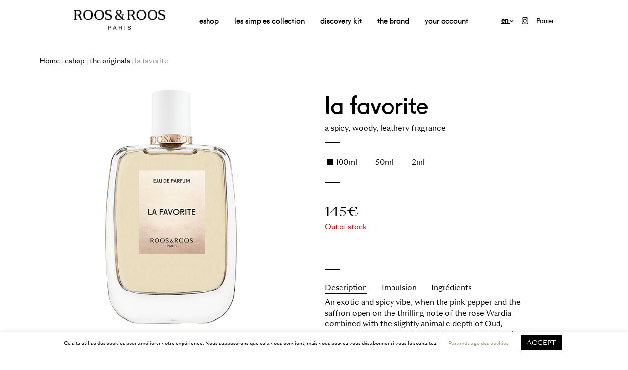

--- FILE ---
content_type: text/html; charset=UTF-8
request_url: http://dearroseer.cluster023.hosting.ovh.net/en/fragrance/la-favorite/
body_size: 18032
content:
<!doctype html>
<html lang="en-US">
<head><meta charset="UTF-8">
    <meta name="viewport" content="width=device-width, initial-scale=1, shrink-to-fit=no">
    <meta http-equiv="X-UA-Compatible" content="ie=edge">
	<link rel="profile" href="http://gmpg.org/xfn/11">
	<link rel="pingback" href="http://dearroseer.cluster023.hosting.ovh.net/xmlrpc.php">	
    
	<!--<link rel="stylesheet" href="http://dearroseer.cluster023.hosting.ovh.net/wp-content/plugins/_gwp/_public/assets/css/bootstrap.min.css">-->
    <link rel="stylesheet" href="http://dearroseer.cluster023.hosting.ovh.net/wp-content/plugins/_gwp/plugins_hooks/build_bootstrap/mon_bootstrap_compile.php">
	
	<link rel="stylesheet" href="http://dearroseer.cluster023.hosting.ovh.net/wp-content/plugins/_gwp/_public/assets/css/fonts/fugue/font-fugue.css" type="text/css" charset="utf-8" />
	<link rel="stylesheet" href="http://dearroseer.cluster023.hosting.ovh.net/wp-content/plugins/_gwp/_public/assets/css/fonts/sbs/font-sbs.css" type="text/css" charset="utf-8" />
	
	<script src="https://kit.fontawesome.com/271f61b972.js"></script>
	
	<!--[if lt IE 9]>
	<script src="http://dearroseer.cluster023.hosting.ovh.net/wp-content/themes/r/js/html5.js"></script>
	<![endif]-->
	<meta name='robots' content='index, follow, max-image-preview:large, max-snippet:-1, max-video-preview:-1' />
<link rel="alternate" hreflang="fr" href="http://dearroseer.cluster023.hosting.ovh.net/parfum/la-favorite/" />
<link rel="alternate" hreflang="en" href="http://dearroseer.cluster023.hosting.ovh.net/en/fragrance/la-favorite/" />
<link rel="alternate" hreflang="x-default" href="http://dearroseer.cluster023.hosting.ovh.net/parfum/la-favorite/" />

	<!-- This site is optimized with the Yoast SEO plugin v21.5 - https://yoast.com/wordpress/plugins/seo/ -->
	<title>La favorite fragrance - Roos &amp; Roos</title>
	<meta name="description" content="Oud, patchouli, pink pepper, saffron and white musks. This is the secret of La Favorite. Buy online from dearroseer.cluster023.hosting.ovh.net !" />
	<link rel="canonical" href="http://dearroseer.cluster023.hosting.ovh.net/en/fragrance/la-favorite/" />
	<meta property="og:locale" content="en_US" />
	<meta property="og:type" content="article" />
	<meta property="og:title" content="La favorite fragrance - Roos &amp; Roos" />
	<meta property="og:description" content="Oud, patchouli, pink pepper, saffron and white musks. This is the secret of La Favorite. Buy online from dearroseer.cluster023.hosting.ovh.net !" />
	<meta property="og:url" content="http://dearroseer.cluster023.hosting.ovh.net/en/fragrance/la-favorite/" />
	<meta property="og:site_name" content="Roos &amp; Roos" />
	<meta property="article:publisher" content="https://www.facebook.com/Dear-Rose-645148585539029/" />
	<meta property="article:modified_time" content="2020-06-22T09:27:57+00:00" />
	<meta property="og:image" content="http://dearroseer.cluster023.hosting.ovh.net/wp-content/uploads/2017/01/LA-FAVORITE-100ML-1.png" />
	<meta property="og:image:width" content="319" />
	<meta property="og:image:height" content="567" />
	<meta property="og:image:type" content="image/png" />
	<meta name="twitter:card" content="summary_large_image" />
	<script type="application/ld+json" class="yoast-schema-graph">{"@context":"https://schema.org","@graph":[{"@type":"WebPage","@id":"http://dearroseer.cluster023.hosting.ovh.net/en/fragrance/la-favorite/","url":"http://dearroseer.cluster023.hosting.ovh.net/en/fragrance/la-favorite/","name":"La favorite fragrance - Roos & Roos","isPartOf":{"@id":"http://dearroseer.cluster023.hosting.ovh.net/#website"},"primaryImageOfPage":{"@id":"http://dearroseer.cluster023.hosting.ovh.net/en/fragrance/la-favorite/#primaryimage"},"image":{"@id":"http://dearroseer.cluster023.hosting.ovh.net/en/fragrance/la-favorite/#primaryimage"},"thumbnailUrl":"http://dearroseer.cluster023.hosting.ovh.net/wp-content/uploads/2017/01/LA-FAVORITE-100ML-1.png","datePublished":"2017-01-30T10:30:56+00:00","dateModified":"2020-06-22T09:27:57+00:00","description":"Oud, patchouli, pink pepper, saffron and white musks. This is the secret of La Favorite. Buy online from dearroseer.cluster023.hosting.ovh.net !","breadcrumb":{"@id":"http://dearroseer.cluster023.hosting.ovh.net/en/fragrance/la-favorite/#breadcrumb"},"inLanguage":"en-US","potentialAction":[{"@type":"ReadAction","target":["http://dearroseer.cluster023.hosting.ovh.net/en/fragrance/la-favorite/"]}]},{"@type":"ImageObject","inLanguage":"en-US","@id":"http://dearroseer.cluster023.hosting.ovh.net/en/fragrance/la-favorite/#primaryimage","url":"http://dearroseer.cluster023.hosting.ovh.net/wp-content/uploads/2017/01/LA-FAVORITE-100ML-1.png","contentUrl":"http://dearroseer.cluster023.hosting.ovh.net/wp-content/uploads/2017/01/LA-FAVORITE-100ML-1.png","width":319,"height":567},{"@type":"BreadcrumbList","@id":"http://dearroseer.cluster023.hosting.ovh.net/en/fragrance/la-favorite/#breadcrumb","itemListElement":[{"@type":"ListItem","position":1,"name":"Home","item":"http://dearroseer.cluster023.hosting.ovh.net/en/"},{"@type":"ListItem","position":2,"name":"eshop","item":"http://dearroseer.cluster023.hosting.ovh.net/en/fragrances/"},{"@type":"ListItem","position":3,"name":"la favorite"}]},{"@type":"WebSite","@id":"http://dearroseer.cluster023.hosting.ovh.net/#website","url":"http://dearroseer.cluster023.hosting.ovh.net/","name":"Roos &amp; Roos","description":"French fragrance","potentialAction":[{"@type":"SearchAction","target":{"@type":"EntryPoint","urlTemplate":"http://dearroseer.cluster023.hosting.ovh.net/?s={search_term_string}"},"query-input":"required name=search_term_string"}],"inLanguage":"en-US"}]}</script>
	<!-- / Yoast SEO plugin. -->


<link rel="alternate" type="application/rss+xml" title="Roos &amp; Roos &raquo; Feed" href="http://dearroseer.cluster023.hosting.ovh.net/en/feed/" />
<link rel="alternate" type="application/rss+xml" title="Roos &amp; Roos &raquo; Comments Feed" href="http://dearroseer.cluster023.hosting.ovh.net/en/comments/feed/" />
<script type="text/javascript">
window._wpemojiSettings = {"baseUrl":"https:\/\/s.w.org\/images\/core\/emoji\/14.0.0\/72x72\/","ext":".png","svgUrl":"https:\/\/s.w.org\/images\/core\/emoji\/14.0.0\/svg\/","svgExt":".svg","source":{"concatemoji":"http:\/\/dearroseer.cluster023.hosting.ovh.net\/wp-includes\/js\/wp-emoji-release.min.js?ver=6.3.7"}};
/*! This file is auto-generated */
!function(i,n){var o,s,e;function c(e){try{var t={supportTests:e,timestamp:(new Date).valueOf()};sessionStorage.setItem(o,JSON.stringify(t))}catch(e){}}function p(e,t,n){e.clearRect(0,0,e.canvas.width,e.canvas.height),e.fillText(t,0,0);var t=new Uint32Array(e.getImageData(0,0,e.canvas.width,e.canvas.height).data),r=(e.clearRect(0,0,e.canvas.width,e.canvas.height),e.fillText(n,0,0),new Uint32Array(e.getImageData(0,0,e.canvas.width,e.canvas.height).data));return t.every(function(e,t){return e===r[t]})}function u(e,t,n){switch(t){case"flag":return n(e,"\ud83c\udff3\ufe0f\u200d\u26a7\ufe0f","\ud83c\udff3\ufe0f\u200b\u26a7\ufe0f")?!1:!n(e,"\ud83c\uddfa\ud83c\uddf3","\ud83c\uddfa\u200b\ud83c\uddf3")&&!n(e,"\ud83c\udff4\udb40\udc67\udb40\udc62\udb40\udc65\udb40\udc6e\udb40\udc67\udb40\udc7f","\ud83c\udff4\u200b\udb40\udc67\u200b\udb40\udc62\u200b\udb40\udc65\u200b\udb40\udc6e\u200b\udb40\udc67\u200b\udb40\udc7f");case"emoji":return!n(e,"\ud83e\udef1\ud83c\udffb\u200d\ud83e\udef2\ud83c\udfff","\ud83e\udef1\ud83c\udffb\u200b\ud83e\udef2\ud83c\udfff")}return!1}function f(e,t,n){var r="undefined"!=typeof WorkerGlobalScope&&self instanceof WorkerGlobalScope?new OffscreenCanvas(300,150):i.createElement("canvas"),a=r.getContext("2d",{willReadFrequently:!0}),o=(a.textBaseline="top",a.font="600 32px Arial",{});return e.forEach(function(e){o[e]=t(a,e,n)}),o}function t(e){var t=i.createElement("script");t.src=e,t.defer=!0,i.head.appendChild(t)}"undefined"!=typeof Promise&&(o="wpEmojiSettingsSupports",s=["flag","emoji"],n.supports={everything:!0,everythingExceptFlag:!0},e=new Promise(function(e){i.addEventListener("DOMContentLoaded",e,{once:!0})}),new Promise(function(t){var n=function(){try{var e=JSON.parse(sessionStorage.getItem(o));if("object"==typeof e&&"number"==typeof e.timestamp&&(new Date).valueOf()<e.timestamp+604800&&"object"==typeof e.supportTests)return e.supportTests}catch(e){}return null}();if(!n){if("undefined"!=typeof Worker&&"undefined"!=typeof OffscreenCanvas&&"undefined"!=typeof URL&&URL.createObjectURL&&"undefined"!=typeof Blob)try{var e="postMessage("+f.toString()+"("+[JSON.stringify(s),u.toString(),p.toString()].join(",")+"));",r=new Blob([e],{type:"text/javascript"}),a=new Worker(URL.createObjectURL(r),{name:"wpTestEmojiSupports"});return void(a.onmessage=function(e){c(n=e.data),a.terminate(),t(n)})}catch(e){}c(n=f(s,u,p))}t(n)}).then(function(e){for(var t in e)n.supports[t]=e[t],n.supports.everything=n.supports.everything&&n.supports[t],"flag"!==t&&(n.supports.everythingExceptFlag=n.supports.everythingExceptFlag&&n.supports[t]);n.supports.everythingExceptFlag=n.supports.everythingExceptFlag&&!n.supports.flag,n.DOMReady=!1,n.readyCallback=function(){n.DOMReady=!0}}).then(function(){return e}).then(function(){var e;n.supports.everything||(n.readyCallback(),(e=n.source||{}).concatemoji?t(e.concatemoji):e.wpemoji&&e.twemoji&&(t(e.twemoji),t(e.wpemoji)))}))}((window,document),window._wpemojiSettings);
</script>
<style type="text/css">
img.wp-smiley,
img.emoji {
	display: inline !important;
	border: none !important;
	box-shadow: none !important;
	height: 1em !important;
	width: 1em !important;
	margin: 0 0.07em !important;
	vertical-align: -0.1em !important;
	background: none !important;
	padding: 0 !important;
}
</style>
	<link rel='stylesheet' id='wp-block-library-css' href='http://dearroseer.cluster023.hosting.ovh.net/wp-includes/css/dist/block-library/style.min.css?ver=6.3.7' type='text/css' media='all' />
<link rel='stylesheet' id='wc-blocks-vendors-style-css' href='http://dearroseer.cluster023.hosting.ovh.net/wp-content/plugins/woocommerce/packages/woocommerce-blocks/build/wc-blocks-vendors-style.css?ver=10.9.3' type='text/css' media='all' />
<link rel='stylesheet' id='wc-all-blocks-style-css' href='http://dearroseer.cluster023.hosting.ovh.net/wp-content/plugins/woocommerce/packages/woocommerce-blocks/build/wc-all-blocks-style.css?ver=10.9.3' type='text/css' media='all' />
<style id='classic-theme-styles-inline-css' type='text/css'>
/*! This file is auto-generated */
.wp-block-button__link{color:#fff;background-color:#32373c;border-radius:9999px;box-shadow:none;text-decoration:none;padding:calc(.667em + 2px) calc(1.333em + 2px);font-size:1.125em}.wp-block-file__button{background:#32373c;color:#fff;text-decoration:none}
</style>
<style id='global-styles-inline-css' type='text/css'>
body{--wp--preset--color--black: #000000;--wp--preset--color--cyan-bluish-gray: #abb8c3;--wp--preset--color--white: #ffffff;--wp--preset--color--pale-pink: #f78da7;--wp--preset--color--vivid-red: #cf2e2e;--wp--preset--color--luminous-vivid-orange: #ff6900;--wp--preset--color--luminous-vivid-amber: #fcb900;--wp--preset--color--light-green-cyan: #7bdcb5;--wp--preset--color--vivid-green-cyan: #00d084;--wp--preset--color--pale-cyan-blue: #8ed1fc;--wp--preset--color--vivid-cyan-blue: #0693e3;--wp--preset--color--vivid-purple: #9b51e0;--wp--preset--gradient--vivid-cyan-blue-to-vivid-purple: linear-gradient(135deg,rgba(6,147,227,1) 0%,rgb(155,81,224) 100%);--wp--preset--gradient--light-green-cyan-to-vivid-green-cyan: linear-gradient(135deg,rgb(122,220,180) 0%,rgb(0,208,130) 100%);--wp--preset--gradient--luminous-vivid-amber-to-luminous-vivid-orange: linear-gradient(135deg,rgba(252,185,0,1) 0%,rgba(255,105,0,1) 100%);--wp--preset--gradient--luminous-vivid-orange-to-vivid-red: linear-gradient(135deg,rgba(255,105,0,1) 0%,rgb(207,46,46) 100%);--wp--preset--gradient--very-light-gray-to-cyan-bluish-gray: linear-gradient(135deg,rgb(238,238,238) 0%,rgb(169,184,195) 100%);--wp--preset--gradient--cool-to-warm-spectrum: linear-gradient(135deg,rgb(74,234,220) 0%,rgb(151,120,209) 20%,rgb(207,42,186) 40%,rgb(238,44,130) 60%,rgb(251,105,98) 80%,rgb(254,248,76) 100%);--wp--preset--gradient--blush-light-purple: linear-gradient(135deg,rgb(255,206,236) 0%,rgb(152,150,240) 100%);--wp--preset--gradient--blush-bordeaux: linear-gradient(135deg,rgb(254,205,165) 0%,rgb(254,45,45) 50%,rgb(107,0,62) 100%);--wp--preset--gradient--luminous-dusk: linear-gradient(135deg,rgb(255,203,112) 0%,rgb(199,81,192) 50%,rgb(65,88,208) 100%);--wp--preset--gradient--pale-ocean: linear-gradient(135deg,rgb(255,245,203) 0%,rgb(182,227,212) 50%,rgb(51,167,181) 100%);--wp--preset--gradient--electric-grass: linear-gradient(135deg,rgb(202,248,128) 0%,rgb(113,206,126) 100%);--wp--preset--gradient--midnight: linear-gradient(135deg,rgb(2,3,129) 0%,rgb(40,116,252) 100%);--wp--preset--font-size--small: 13px;--wp--preset--font-size--medium: 20px;--wp--preset--font-size--large: 36px;--wp--preset--font-size--x-large: 42px;--wp--preset--spacing--20: 0.44rem;--wp--preset--spacing--30: 0.67rem;--wp--preset--spacing--40: 1rem;--wp--preset--spacing--50: 1.5rem;--wp--preset--spacing--60: 2.25rem;--wp--preset--spacing--70: 3.38rem;--wp--preset--spacing--80: 5.06rem;--wp--preset--shadow--natural: 6px 6px 9px rgba(0, 0, 0, 0.2);--wp--preset--shadow--deep: 12px 12px 50px rgba(0, 0, 0, 0.4);--wp--preset--shadow--sharp: 6px 6px 0px rgba(0, 0, 0, 0.2);--wp--preset--shadow--outlined: 6px 6px 0px -3px rgba(255, 255, 255, 1), 6px 6px rgba(0, 0, 0, 1);--wp--preset--shadow--crisp: 6px 6px 0px rgba(0, 0, 0, 1);}:where(.is-layout-flex){gap: 0.5em;}:where(.is-layout-grid){gap: 0.5em;}body .is-layout-flow > .alignleft{float: left;margin-inline-start: 0;margin-inline-end: 2em;}body .is-layout-flow > .alignright{float: right;margin-inline-start: 2em;margin-inline-end: 0;}body .is-layout-flow > .aligncenter{margin-left: auto !important;margin-right: auto !important;}body .is-layout-constrained > .alignleft{float: left;margin-inline-start: 0;margin-inline-end: 2em;}body .is-layout-constrained > .alignright{float: right;margin-inline-start: 2em;margin-inline-end: 0;}body .is-layout-constrained > .aligncenter{margin-left: auto !important;margin-right: auto !important;}body .is-layout-constrained > :where(:not(.alignleft):not(.alignright):not(.alignfull)){max-width: var(--wp--style--global--content-size);margin-left: auto !important;margin-right: auto !important;}body .is-layout-constrained > .alignwide{max-width: var(--wp--style--global--wide-size);}body .is-layout-flex{display: flex;}body .is-layout-flex{flex-wrap: wrap;align-items: center;}body .is-layout-flex > *{margin: 0;}body .is-layout-grid{display: grid;}body .is-layout-grid > *{margin: 0;}:where(.wp-block-columns.is-layout-flex){gap: 2em;}:where(.wp-block-columns.is-layout-grid){gap: 2em;}:where(.wp-block-post-template.is-layout-flex){gap: 1.25em;}:where(.wp-block-post-template.is-layout-grid){gap: 1.25em;}.has-black-color{color: var(--wp--preset--color--black) !important;}.has-cyan-bluish-gray-color{color: var(--wp--preset--color--cyan-bluish-gray) !important;}.has-white-color{color: var(--wp--preset--color--white) !important;}.has-pale-pink-color{color: var(--wp--preset--color--pale-pink) !important;}.has-vivid-red-color{color: var(--wp--preset--color--vivid-red) !important;}.has-luminous-vivid-orange-color{color: var(--wp--preset--color--luminous-vivid-orange) !important;}.has-luminous-vivid-amber-color{color: var(--wp--preset--color--luminous-vivid-amber) !important;}.has-light-green-cyan-color{color: var(--wp--preset--color--light-green-cyan) !important;}.has-vivid-green-cyan-color{color: var(--wp--preset--color--vivid-green-cyan) !important;}.has-pale-cyan-blue-color{color: var(--wp--preset--color--pale-cyan-blue) !important;}.has-vivid-cyan-blue-color{color: var(--wp--preset--color--vivid-cyan-blue) !important;}.has-vivid-purple-color{color: var(--wp--preset--color--vivid-purple) !important;}.has-black-background-color{background-color: var(--wp--preset--color--black) !important;}.has-cyan-bluish-gray-background-color{background-color: var(--wp--preset--color--cyan-bluish-gray) !important;}.has-white-background-color{background-color: var(--wp--preset--color--white) !important;}.has-pale-pink-background-color{background-color: var(--wp--preset--color--pale-pink) !important;}.has-vivid-red-background-color{background-color: var(--wp--preset--color--vivid-red) !important;}.has-luminous-vivid-orange-background-color{background-color: var(--wp--preset--color--luminous-vivid-orange) !important;}.has-luminous-vivid-amber-background-color{background-color: var(--wp--preset--color--luminous-vivid-amber) !important;}.has-light-green-cyan-background-color{background-color: var(--wp--preset--color--light-green-cyan) !important;}.has-vivid-green-cyan-background-color{background-color: var(--wp--preset--color--vivid-green-cyan) !important;}.has-pale-cyan-blue-background-color{background-color: var(--wp--preset--color--pale-cyan-blue) !important;}.has-vivid-cyan-blue-background-color{background-color: var(--wp--preset--color--vivid-cyan-blue) !important;}.has-vivid-purple-background-color{background-color: var(--wp--preset--color--vivid-purple) !important;}.has-black-border-color{border-color: var(--wp--preset--color--black) !important;}.has-cyan-bluish-gray-border-color{border-color: var(--wp--preset--color--cyan-bluish-gray) !important;}.has-white-border-color{border-color: var(--wp--preset--color--white) !important;}.has-pale-pink-border-color{border-color: var(--wp--preset--color--pale-pink) !important;}.has-vivid-red-border-color{border-color: var(--wp--preset--color--vivid-red) !important;}.has-luminous-vivid-orange-border-color{border-color: var(--wp--preset--color--luminous-vivid-orange) !important;}.has-luminous-vivid-amber-border-color{border-color: var(--wp--preset--color--luminous-vivid-amber) !important;}.has-light-green-cyan-border-color{border-color: var(--wp--preset--color--light-green-cyan) !important;}.has-vivid-green-cyan-border-color{border-color: var(--wp--preset--color--vivid-green-cyan) !important;}.has-pale-cyan-blue-border-color{border-color: var(--wp--preset--color--pale-cyan-blue) !important;}.has-vivid-cyan-blue-border-color{border-color: var(--wp--preset--color--vivid-cyan-blue) !important;}.has-vivid-purple-border-color{border-color: var(--wp--preset--color--vivid-purple) !important;}.has-vivid-cyan-blue-to-vivid-purple-gradient-background{background: var(--wp--preset--gradient--vivid-cyan-blue-to-vivid-purple) !important;}.has-light-green-cyan-to-vivid-green-cyan-gradient-background{background: var(--wp--preset--gradient--light-green-cyan-to-vivid-green-cyan) !important;}.has-luminous-vivid-amber-to-luminous-vivid-orange-gradient-background{background: var(--wp--preset--gradient--luminous-vivid-amber-to-luminous-vivid-orange) !important;}.has-luminous-vivid-orange-to-vivid-red-gradient-background{background: var(--wp--preset--gradient--luminous-vivid-orange-to-vivid-red) !important;}.has-very-light-gray-to-cyan-bluish-gray-gradient-background{background: var(--wp--preset--gradient--very-light-gray-to-cyan-bluish-gray) !important;}.has-cool-to-warm-spectrum-gradient-background{background: var(--wp--preset--gradient--cool-to-warm-spectrum) !important;}.has-blush-light-purple-gradient-background{background: var(--wp--preset--gradient--blush-light-purple) !important;}.has-blush-bordeaux-gradient-background{background: var(--wp--preset--gradient--blush-bordeaux) !important;}.has-luminous-dusk-gradient-background{background: var(--wp--preset--gradient--luminous-dusk) !important;}.has-pale-ocean-gradient-background{background: var(--wp--preset--gradient--pale-ocean) !important;}.has-electric-grass-gradient-background{background: var(--wp--preset--gradient--electric-grass) !important;}.has-midnight-gradient-background{background: var(--wp--preset--gradient--midnight) !important;}.has-small-font-size{font-size: var(--wp--preset--font-size--small) !important;}.has-medium-font-size{font-size: var(--wp--preset--font-size--medium) !important;}.has-large-font-size{font-size: var(--wp--preset--font-size--large) !important;}.has-x-large-font-size{font-size: var(--wp--preset--font-size--x-large) !important;}
.wp-block-navigation a:where(:not(.wp-element-button)){color: inherit;}
:where(.wp-block-post-template.is-layout-flex){gap: 1.25em;}:where(.wp-block-post-template.is-layout-grid){gap: 1.25em;}
:where(.wp-block-columns.is-layout-flex){gap: 2em;}:where(.wp-block-columns.is-layout-grid){gap: 2em;}
.wp-block-pullquote{font-size: 1.5em;line-height: 1.6;}
</style>
<link rel='stylesheet' id='wpml-blocks-css' href='http://dearroseer.cluster023.hosting.ovh.net/wp-content/plugins/sitepress-multilingual-cms/dist/css/blocks/styles.css?ver=4.6.7' type='text/css' media='all' />
<link rel='stylesheet' id='cookie-law-info-css' href='http://dearroseer.cluster023.hosting.ovh.net/wp-content/plugins/cookie-law-info/legacy/public/css/cookie-law-info-public.css?ver=3.1.6' type='text/css' media='all' />
<link rel='stylesheet' id='cookie-law-info-gdpr-css' href='http://dearroseer.cluster023.hosting.ovh.net/wp-content/plugins/cookie-law-info/legacy/public/css/cookie-law-info-gdpr.css?ver=3.1.6' type='text/css' media='all' />
<link rel='stylesheet' id='email-subscribers-css' href='http://dearroseer.cluster023.hosting.ovh.net/wp-content/plugins/email-subscribers/lite/public/css/email-subscribers-public.css?ver=5.6.24' type='text/css' media='all' />
<link rel='stylesheet' id='woocommerce-layout-css' href='http://dearroseer.cluster023.hosting.ovh.net/wp-content/plugins/woocommerce/assets/css/woocommerce-layout.css?ver=8.1.1' type='text/css' media='all' />
<link rel='stylesheet' id='woocommerce-smallscreen-css' href='http://dearroseer.cluster023.hosting.ovh.net/wp-content/plugins/woocommerce/assets/css/woocommerce-smallscreen.css?ver=8.1.1' type='text/css' media='only screen and (max-width: 768px)' />
<link rel='stylesheet' id='woocommerce-general-css' href='http://dearroseer.cluster023.hosting.ovh.net/wp-content/plugins/woocommerce/assets/css/woocommerce.css?ver=8.1.1' type='text/css' media='all' />
<style id='woocommerce-inline-inline-css' type='text/css'>
.woocommerce form .form-row .required { visibility: visible; }
</style>
<link rel='stylesheet' id='roos-style-css' href='http://dearroseer.cluster023.hosting.ovh.net/wp-content/themes/R%20child/style.css?ver=6.3.7' type='text/css' media='all' />
<link rel='stylesheet' id='my_app-css' href='http://dearroseer.cluster023.hosting.ovh.net/wp-content/plugins/_gwp/_public/assets/css/app.css?ver=201710231766287215' type='text/css' media='all' />
<link rel='stylesheet' id='flickity.css-css' href='http://dearroseer.cluster023.hosting.ovh.net/wp-content/plugins/_gwp/_public/assets/css/flickity.css?ver=2.2.0' type='text/css' media='all' />
<script type='text/javascript' id='wpml-cookie-js-extra'>
/* <![CDATA[ */
var wpml_cookies = {"wp-wpml_current_language":{"value":"en","expires":1,"path":"\/"}};
var wpml_cookies = {"wp-wpml_current_language":{"value":"en","expires":1,"path":"\/"}};
/* ]]> */
</script>
<script type='text/javascript' src='http://dearroseer.cluster023.hosting.ovh.net/wp-content/plugins/sitepress-multilingual-cms/res/js/cookies/language-cookie.js?ver=4.6.7' id='wpml-cookie-js'></script>
<script id="google-analytics-opt-out-js-after" type="text/javascript">
			var gaProperty = 'UA-97826913-1';
			var disableStr = 'ga-disable-' + gaProperty;
			if ( document.cookie.indexOf( disableStr + '=true' ) > -1 ) {
				window[disableStr] = true;
			}
			function gaOptout() {
				document.cookie = disableStr + '=true; expires=Thu, 31 Dec 2099 23:59:59 UTC; path=/';
				window[disableStr] = true;
			}
</script>
<script id="google-analytics-js-after" type="text/javascript">
var _gaq = _gaq || [];
		_gaq.push(
			['_setAccount', 'UA-97826913-1'], ['_setDomainName', 'roosandroos.fr'],['_gat._anonymizeIp'],
			['_setCustomVar', 1, 'logged-in', 'no', 1],
			['_trackPageview']);
</script>
<script type='text/javascript' src='http://dearroseer.cluster023.hosting.ovh.net/wp-includes/js/jquery/jquery.min.js?ver=3.7.0' id='jquery-core-js'></script>
<script type='text/javascript' src='http://dearroseer.cluster023.hosting.ovh.net/wp-includes/js/jquery/jquery-migrate.min.js?ver=3.4.1' id='jquery-migrate-js'></script>
<script type='text/javascript' id='cookie-law-info-js-extra'>
/* <![CDATA[ */
var Cli_Data = {"nn_cookie_ids":[],"cookielist":[],"non_necessary_cookies":[],"ccpaEnabled":"","ccpaRegionBased":"","ccpaBarEnabled":"","strictlyEnabled":["necessary","obligatoire"],"ccpaType":"gdpr","js_blocking":"","custom_integration":"","triggerDomRefresh":"","secure_cookies":""};
var cli_cookiebar_settings = {"animate_speed_hide":"500","animate_speed_show":"500","background":"#FFF","border":"#b1a6a6c2","border_on":"","button_1_button_colour":"#000","button_1_button_hover":"#000000","button_1_link_colour":"#fff","button_1_as_button":"1","button_1_new_win":"","button_2_button_colour":"#333","button_2_button_hover":"#292929","button_2_link_colour":"#444","button_2_as_button":"","button_2_hidebar":"","button_3_button_colour":"#000","button_3_button_hover":"#000000","button_3_link_colour":"#fff","button_3_as_button":"1","button_3_new_win":"","button_4_button_colour":"#000","button_4_button_hover":"#000000","button_4_link_colour":"#979c7c","button_4_as_button":"","button_7_button_colour":"#61a229","button_7_button_hover":"#4e8221","button_7_link_colour":"#fff","button_7_as_button":"1","button_7_new_win":"","font_family":"inherit","header_fix":"","notify_animate_hide":"1","notify_animate_show":"","notify_div_id":"#cookie-law-info-bar","notify_position_horizontal":"right","notify_position_vertical":"bottom","scroll_close":"","scroll_close_reload":"","accept_close_reload":"","reject_close_reload":"","showagain_tab":"","showagain_background":"#fff","showagain_border":"#000","showagain_div_id":"#cookie-law-info-again","showagain_x_position":"100px","text":"#000","show_once_yn":"","show_once":"10000","logging_on":"","as_popup":"","popup_overlay":"1","bar_heading_text":"","cookie_bar_as":"banner","popup_showagain_position":"bottom-right","widget_position":"left"};
var log_object = {"ajax_url":"http:\/\/dearroseer.cluster023.hosting.ovh.net\/wp-admin\/admin-ajax.php"};
/* ]]> */
</script>
<script type='text/javascript' src='http://dearroseer.cluster023.hosting.ovh.net/wp-content/plugins/cookie-law-info/legacy/public/js/cookie-law-info-public.js?ver=3.1.6' id='cookie-law-info-js'></script>
<script type='text/javascript' id='wpgmza_data-js-extra'>
/* <![CDATA[ */
var wpgmza_google_api_status = {"message":"Enqueued","code":"ENQUEUED"};
/* ]]> */
</script>
<script type='text/javascript' src='http://dearroseer.cluster023.hosting.ovh.net/wp-content/plugins/wp-google-maps/wpgmza_data.js?ver=6.3.7' id='wpgmza_data-js'></script>
<script type='text/javascript' src='http://dearroseer.cluster023.hosting.ovh.net/wp-content/themes/R%20child/js/custom.js?ver=6.3.7' id='custom-js'></script>
<link rel="https://api.w.org/" href="http://dearroseer.cluster023.hosting.ovh.net/en/wp-json/" /><link rel="alternate" type="application/json" href="http://dearroseer.cluster023.hosting.ovh.net/en/wp-json/wp/v2/product/1479" /><link rel="EditURI" type="application/rsd+xml" title="RSD" href="http://dearroseer.cluster023.hosting.ovh.net/xmlrpc.php?rsd" />
<meta name="generator" content="WordPress 6.3.7 and Agence Mya" />
<meta name="generator" content="WooCommerce 8.1.1" />
<link rel='shortlink' href='http://dearroseer.cluster023.hosting.ovh.net/en/?p=1479' />
<link rel="alternate" type="application/json+oembed" href="http://dearroseer.cluster023.hosting.ovh.net/en/wp-json/oembed/1.0/embed?url=http%3A%2F%2Fdearroseer.cluster023.hosting.ovh.net%2Fen%2Ffragrance%2Fla-favorite%2F" />
<link rel="alternate" type="text/xml+oembed" href="http://dearroseer.cluster023.hosting.ovh.net/en/wp-json/oembed/1.0/embed?url=http%3A%2F%2Fdearroseer.cluster023.hosting.ovh.net%2Fen%2Ffragrance%2Fla-favorite%2F&#038;format=xml" />
<meta name="generator" content="WPML ver:4.6.7 stt:1,4;" />
    <style type="text/css">
		.woocommerce .col-1, 
	.woocommerce .col-2 {
		max-width:none;
	}
		.woocommerce #content input.button.alt:hover, .woocommerce #respond input#submit.alt:hover, .woocommerce a.button.alt:hover, .woocommerce button.button.alt:hover, .woocommerce input.button.alt:hover, .woocommerce-page #content input.button.alt:hover, .woocommerce-page #respond input#submit.alt:hover, .woocommerce-page a.button.alt:hover, .woocommerce-page button.button.alt:hover, .woocommerce-page input.button.alt:hover {
		background:#000 !important;
		background-color:#000 !important;
		color:white !important;
		/* text-shadow: transparent !important; */
		box-shadow: none;
		border-color:#ca0606 !important;
		font-weight:400;
	}
	.woocommerce #content input.button:hover, .woocommerce #respond input#submit:hover, .woocommerce a.button:hover, .woocommerce button.button:hover, .woocommerce input.button:hover, .woocommerce-page #content input.button:hover, .woocommerce-page #respond input#submit:hover, .woocommerce-page a.button:hover, .woocommerce-page button.button:hover, .woocommerce-page input.button:hover {
		background:#000 !important;
		background-color:#000 !important;
		color:white !important;
		/* text-shadow: transparent !important; */
		box-shadow: none;
		border-color:#ca0606 !important;
		font-weight:400;
	}
	.woocommerce #content input.button, .woocommerce #respond input#submit, .woocommerce a.button, .woocommerce button.button, .woocommerce input.button, .woocommerce-page #content input.button, .woocommerce-page #respond input#submit, .woocommerce-page a.button, .woocommerce-page button.button, .woocommerce-page input.button {
		background: #000 !important;
		color:white !important;
		/* text-shadow: transparent !important; */
		border-color:#ca0606 !important;
		font-weight:400;
	}
	.woocommerce #content input.button.alt:hover, .woocommerce #respond input#submit.alt:hover, .woocommerce a.button.alt:hover, .woocommerce button.button.alt:hover, .woocommerce input.button.alt:hover, .woocommerce-page #content input.button.alt:hover, .woocommerce-page #respond input#submit.alt:hover, .woocommerce-page a.button.alt:hover, .woocommerce-page button.button.alt:hover, .woocommerce-page input.button.alt:hover {
		background: #000 !important;
		box-shadow: none;
		/* text-shadow: transparent !important; */
		color:white !important;
		border-color:#ca0606 !important;
		font-weight:400;
	}
	
	button,
	a.button {
		border-radius:0 !important;
	}
	.woocommerce table.shop_table {
		border-radius:2px !important;
	}
	.woocommerce form .form-row {
		display:block;
	}
	.select2-container--default .select2-selection--single {
		border-radius:0px;
	}
	
		.woocommerce-error,
	.woocommerce-info,
	.woocommerce-message {
		background-color:#f8e4da;
		padding-left:1em;
		border:none;
		padding-right:12px;
	}
	.woocommerce-error::before,
	.woocommerce-info::before,
	.woocommerce-message::before {
		display:none;
	}
	.woocommerce-error,
	.woocommerce-error * {
		color:red !important;
	}
	.woocommerce-info,
	.woocommerce-info * {
		color:#000 !important;
	}
	.woocommerce-message,
	.woocommerce-message * {
		color:#000 !important;
	}
    </style>
    	<style>
		.woocommerce ul.products li.product a img {
		max-height:340px !important;
	</style>
		<style>
		.class_gwp_my_template_file {
			cursor:help;
		}
	</style>
		<noscript><style>.woocommerce-product-gallery{ opacity: 1 !important; }</style></noscript>
	
<!-- Meta Pixel Code -->
<script type='text/javascript'>
!function(f,b,e,v,n,t,s){if(f.fbq)return;n=f.fbq=function(){n.callMethod?
n.callMethod.apply(n,arguments):n.queue.push(arguments)};if(!f._fbq)f._fbq=n;
n.push=n;n.loaded=!0;n.version='2.0';n.queue=[];t=b.createElement(e);t.async=!0;
t.src=v;s=b.getElementsByTagName(e)[0];s.parentNode.insertBefore(t,s)}(window,
document,'script','https://connect.facebook.net/en_US/fbevents.js?v=next');
</script>
<!-- End Meta Pixel Code -->

      <script type='text/javascript'>
        var url = window.location.origin + '?ob=open-bridge';
        fbq('set', 'openbridge', '671740643251115', url);
      </script>
    <script type='text/javascript'>fbq('init', '671740643251115', {}, {
    "agent": "wordpress-6.3.7-3.0.13"
})</script><script type='text/javascript'>
    fbq('track', 'PageView', []);
  </script>
<!-- Meta Pixel Code -->
<noscript>
<img height="1" width="1" style="display:none" alt="fbpx"
src="https://www.facebook.com/tr?id=671740643251115&ev=PageView&noscript=1" />
</noscript>
<!-- End Meta Pixel Code -->
</head>

<body class="product-template-default single single-product postid-1479 theme-r en gwp woocommerce woocommerce-page woocommerce-no-js">
<div class="header navbar-fixed-top sticky">
	<div class="container">
		<div class="row">
			<div class="col-12">				
								<nav class="navbar navbar-expand-lg navbar-light" id="mainr-nav">
	<a class="navbar-brand" href="http://dearroseer.cluster023.hosting.ovh.net">
				<img id="img_logo" src="http://dearroseer.cluster023.hosting.ovh.net/wp-content/plugins/_gwp/_public/assets/img/LOGO-R-and-R_2022-NOIR.png" alt="Roos &amp; Roos | French fragrance" title="Roos &amp; Roos">
			</a>
	<button class="navbar-toggler" type="button" data-toggle="collapse" data-target="#navbarSupportedContent" aria-controls="navbarSupportedContent" aria-expanded="false" aria-label="Toggle navigation">
	  <span class="navbar-toggler-icon"></span>
	</button>

	<div class="collapse navbar-collapse" id="navbarSupportedContent">
		<div class="collapse navbar-collapse navbar-ex1-collapse show d-flex flex-row  justify-content-start justify-content-lg-center"><ul id="menu-menu-principal" class="nav navbar-nav d-flex flex-lg-row justify-content-start justify-content-lg-around"><li itemscope="itemscope" itemtype="https://www.schema.org/SiteNavigationElement" id="menu-item-2059" class="menu-item menu-item-type-post_type menu-item-object-page menu-item-has-children current_page_parent dropdown menu-item-2059 nav-item"><a title="eshop" href="http://dearroseer.cluster023.hosting.ovh.net/en/fragrances/" data-toggle="dropdown" aria-haspopup="true" aria-expanded="false" class="dropdown-toggle nav-link" id="menu-item-dropdown-2059">eshop</a>
<ul class="dropdown-menu" aria-labelledby="menu-item-dropdown-2059" role="menu">
	<li itemscope="itemscope" itemtype="https://www.schema.org/SiteNavigationElement" id="menu-item-1707" class="menu-item menu-item-type-post_type menu-item-object-page current_page_parent menu-item-1707 nav-item"><a title="the fragrances" href="http://dearroseer.cluster023.hosting.ovh.net/en/fragrances/" class="dropdown-item">the fragrances</a></li>
	<li itemscope="itemscope" itemtype="https://www.schema.org/SiteNavigationElement" id="menu-item-6624" class="menu-item menu-item-type-custom menu-item-object-custom menu-item-6624 nav-item"><a title="les simples" href="https://www.dearroseer.cluster023.hosting.ovh.net/en/fragrances/les-simples/" class="dropdown-item">les simples</a></li>
	<li itemscope="itemscope" itemtype="https://www.schema.org/SiteNavigationElement" id="menu-item-1395" class="menu-item menu-item-type-taxonomy menu-item-object-product_cat menu-item-1395 nav-item"><a title="the iconics" href="http://dearroseer.cluster023.hosting.ovh.net/en/fragrances/the-iconics/" class="dropdown-item">the iconics</a></li>
	<li itemscope="itemscope" itemtype="https://www.schema.org/SiteNavigationElement" id="menu-item-1708" class="menu-item menu-item-type-taxonomy menu-item-object-product_cat current-product-ancestor current-menu-parent current-product-parent active menu-item-1708 nav-item"><a title="the originals" href="http://dearroseer.cluster023.hosting.ovh.net/en/fragrances/the-originals/" class="dropdown-item">the originals</a></li>
	<li itemscope="itemscope" itemtype="https://www.schema.org/SiteNavigationElement" id="menu-item-1709" class="menu-item menu-item-type-taxonomy menu-item-object-product_cat menu-item-1709 nav-item"><a title="the exclusives" href="http://dearroseer.cluster023.hosting.ovh.net/en/fragrances/the-exclusives/" class="dropdown-item">the exclusives</a></li>
	<li itemscope="itemscope" itemtype="https://www.schema.org/SiteNavigationElement" id="menu-item-2839" class="menu-item menu-item-type-custom menu-item-object-custom menu-item-2839 nav-item"><a title="the orientals" href="https://www.dearroseer.cluster023.hosting.ovh.net/en/fragrances/the-orientals/" class="dropdown-item">the orientals</a></li>
	<li itemscope="itemscope" itemtype="https://www.schema.org/SiteNavigationElement" id="menu-item-1710" class="menu-item menu-item-type-post_type menu-item-object-product menu-item-1710 nav-item"><a title="discovery kit" href="http://dearroseer.cluster023.hosting.ovh.net/en/fragrance/discovery-kit/" class="dropdown-item">discovery kit</a></li>
</ul>
</li>
<li itemscope="itemscope" itemtype="https://www.schema.org/SiteNavigationElement" id="menu-item-6871" class="menu-item menu-item-type-post_type menu-item-object-page menu-item-6871 nav-item"><a title="les simples collection" href="http://dearroseer.cluster023.hosting.ovh.net/en/les-simples/" class="nav-link">les simples collection</a></li>
<li itemscope="itemscope" itemtype="https://www.schema.org/SiteNavigationElement" id="menu-item-1706" class="menu-item menu-item-type-post_type menu-item-object-product menu-item-1706 nav-item"><a title="discovery kit" href="http://dearroseer.cluster023.hosting.ovh.net/en/fragrance/discovery-kit/" class="nav-link">discovery kit</a></li>
<li itemscope="itemscope" itemtype="https://www.schema.org/SiteNavigationElement" id="menu-item-1399" class="menu-item menu-item-type-custom menu-item-object-custom menu-item-has-children dropdown menu-item-1399 nav-item"><a title="the brand" href="#the_brand" data-toggle="dropdown" aria-haspopup="true" aria-expanded="false" class="dropdown-toggle nav-link" id="menu-item-dropdown-1399">the brand</a>
<ul class="dropdown-menu" aria-labelledby="menu-item-dropdown-1399" role="menu">
	<li itemscope="itemscope" itemtype="https://www.schema.org/SiteNavigationElement" id="menu-item-1400" class="menu-item menu-item-type-post_type menu-item-object-page menu-item-1400 nav-item"><a title="the creators" href="http://dearroseer.cluster023.hosting.ovh.net/en/the-creators/" class="dropdown-item">the creators</a></li>
	<li itemscope="itemscope" itemtype="https://www.schema.org/SiteNavigationElement" id="menu-item-1401" class="menu-item menu-item-type-post_type menu-item-object-page menu-item-1401 nav-item"><a title="the manifesto" href="http://dearroseer.cluster023.hosting.ovh.net/en/the-manifesto/" class="dropdown-item">the manifesto</a></li>
	<li itemscope="itemscope" itemtype="https://www.schema.org/SiteNavigationElement" id="menu-item-1402" class="menu-item menu-item-type-post_type menu-item-object-page menu-item-1402 nav-item"><a title="nose to nose" href="http://dearroseer.cluster023.hosting.ovh.net/en/nose-to-nose/" class="dropdown-item">nose to nose</a></li>
	<li itemscope="itemscope" itemtype="https://www.schema.org/SiteNavigationElement" id="menu-item-1403" class="menu-item menu-item-type-post_type menu-item-object-page menu-item-1403 nav-item"><a title="La Fondation des Femmes" href="http://dearroseer.cluster023.hosting.ovh.net/en/la-fondation-des-femmes/" class="dropdown-item">La Fondation des Femmes</a></li>
	<li itemscope="itemscope" itemtype="https://www.schema.org/SiteNavigationElement" id="menu-item-1404" class="menu-item menu-item-type-post_type menu-item-object-page menu-item-1404 nav-item"><a title="our suppliers" href="http://dearroseer.cluster023.hosting.ovh.net/en/our-suppliers/" class="dropdown-item">our suppliers</a></li>
</ul>
</li>
<li itemscope="itemscope" itemtype="https://www.schema.org/SiteNavigationElement" id="menu-item-1413" class="menu-item menu-item-type-post_type menu-item-object-page menu-item-1413 nav-item"><a title="your account" href="https://dearroseer.cluster023.hosting.ovh.net/en/your-account/" class="nav-link">your account</a></li>
</ul></div>		<div class="form-inline my-2 my-lg-0" id="r-soc">
			            <div class="languageselector"><a href="http://dearroseer.cluster023.hosting.ovh.net/en/fragrance/la-favorite/" class="nav-item ml-lg-3 r-soc-lng actual-lang">en				<i class="fas fa-chevron-down"></i></a>
<ul>
				
				<li><a href="http://dearroseer.cluster023.hosting.ovh.net/parfum/la-favorite/">fr</a></li>
				</ul></div>				<a href="https://www.instagram.com/roosandroos.parfums/" class="nav-item ml-3" target="_blank" title="Instagram" id="r-soc-insta">
					<img src="http://dearroseer.cluster023.hosting.ovh.net/wp-content/plugins/_gwp/_public/assets/img/insta-300.png" alt="Instagram" width="14">
				</a>
							<a href="http://dearroseer.cluster023.hosting.ovh.net/en/cart/" class="nav-item ml-3" title="My cart" id="r-soc-cart">
				<p class="nav-panier">
					Panier 				</p>
			</a>
		</div>
	</div>
</nav>			</div>
		</div>
	</div>
</div>

	<div class="container-fluid " id="container-site"><nav class="woocommerce-breadcrumb"><a href="http://dearroseer.cluster023.hosting.ovh.net/en/">Home</a>&nbsp;|&nbsp;<a href="http://dearroseer.cluster023.hosting.ovh.net/en/fragrances/">eshop</a>&nbsp;|&nbsp;<a href="http://dearroseer.cluster023.hosting.ovh.net/en/fragrances/the-originals/">the originals</a>&nbsp;|&nbsp;la favorite</nav>
	<div id="primary" class="content-area"><main id="main" class="site-main" role="main">
					
			<div class="woocommerce-notices-wrapper"></div><div id="product-1479" class="product type-product post-1479 status-publish first outofstock product_cat-the-originals has-post-thumbnail taxable shipping-taxable purchasable product-type-variable">

	<div class="woocommerce-product-gallery woocommerce-product-gallery--with-images woocommerce-product-gallery--columns-4 images" data-columns="4" style="opacity: 0; transition: opacity .25s ease-in-out;">
	<figure class="woocommerce-product-gallery__wrapper">
		<div data-thumb="http://dearroseer.cluster023.hosting.ovh.net/wp-content/uploads/2017/01/LA-FAVORITE-100ML-1.png" data-thumb-alt="" class="woocommerce-product-gallery__image"><img width="319" height="567" src="http://dearroseer.cluster023.hosting.ovh.net/wp-content/uploads/2017/01/LA-FAVORITE-100ML-1.png" class="wp-post-image" alt="" decoding="async" title="LA FAVORITE 100ML" data-caption="" data-src="http://dearroseer.cluster023.hosting.ovh.net/wp-content/uploads/2017/01/LA-FAVORITE-100ML-1.png" data-large_image="http://dearroseer.cluster023.hosting.ovh.net/wp-content/uploads/2017/01/LA-FAVORITE-100ML-1.png" data-large_image_width="319" data-large_image_height="567" loading="lazy" srcset="http://dearroseer.cluster023.hosting.ovh.net/wp-content/uploads/2017/01/LA-FAVORITE-100ML-1.png 319w, http://dearroseer.cluster023.hosting.ovh.net/wp-content/uploads/2017/01/LA-FAVORITE-100ML-1-169x300.png 169w" sizes="(max-width: 319px) 100vw, 319px" /></div>	</figure>
</div>



	<div class="summary entry-summary">
		<h1 class="product_title entry-title">la favorite</h1><span class="short_desc_prod">a spicy, woody, leathery fragrance</span><hr /><p class="price"><span class="woocommerce-Price-amount amount"><bdi>3<span class="woocommerce-Price-currencySymbol">&euro;</span></bdi></span> &ndash; <span class="woocommerce-Price-amount amount"><bdi>145<span class="woocommerce-Price-currencySymbol">&euro;</span></bdi></span></p>

<form class="variations_form cart" action="http://dearroseer.cluster023.hosting.ovh.net/en/fragrance/la-favorite/" method="post" enctype='multipart/form-data' data-product_id="1479" data-product_variations="[{&quot;attributes&quot;:{&quot;attribute_pa_contenance&quot;:&quot;2ml-en&quot;},&quot;availability_html&quot;:&quot;&lt;p class=\&quot;stock out-of-stock\&quot;&gt;Out of stock&lt;\/p&gt;\n&quot;,&quot;backorders_allowed&quot;:false,&quot;dimensions&quot;:{&quot;length&quot;:&quot;&quot;,&quot;width&quot;:&quot;&quot;,&quot;height&quot;:&quot;&quot;},&quot;dimensions_html&quot;:&quot;N\/A&quot;,&quot;display_price&quot;:3,&quot;display_regular_price&quot;:3,&quot;image&quot;:{&quot;title&quot;:&quot;LA FAVORITE 2ML&quot;,&quot;caption&quot;:&quot;&quot;,&quot;url&quot;:&quot;http:\/\/dearroseer.cluster023.hosting.ovh.net\/wp-content\/uploads\/2017\/01\/LA-FAVORITE-2ML.jpg&quot;,&quot;alt&quot;:&quot;LA FAVORITE 2ML&quot;,&quot;src&quot;:&quot;http:\/\/dearroseer.cluster023.hosting.ovh.net\/wp-content\/uploads\/2017\/01\/LA-FAVORITE-2ML.jpg&quot;,&quot;srcset&quot;:&quot;http:\/\/dearroseer.cluster023.hosting.ovh.net\/wp-content\/uploads\/2017\/01\/LA-FAVORITE-2ML.jpg 798w, http:\/\/dearroseer.cluster023.hosting.ovh.net\/wp-content\/uploads\/2017\/01\/LA-FAVORITE-2ML-229x300.jpg 229w, http:\/\/dearroseer.cluster023.hosting.ovh.net\/wp-content\/uploads\/2017\/01\/LA-FAVORITE-2ML-768x1005.jpg 768w, http:\/\/dearroseer.cluster023.hosting.ovh.net\/wp-content\/uploads\/2017\/01\/LA-FAVORITE-2ML-783x1024.jpg 783w, http:\/\/dearroseer.cluster023.hosting.ovh.net\/wp-content\/uploads\/2017\/01\/LA-FAVORITE-2ML-480x628.jpg 480w, http:\/\/dearroseer.cluster023.hosting.ovh.net\/wp-content\/uploads\/2017\/01\/LA-FAVORITE-2ML-600x785.jpg 600w&quot;,&quot;sizes&quot;:&quot;(max-width: 518px) 100vw, 518px&quot;,&quot;full_src&quot;:&quot;http:\/\/dearroseer.cluster023.hosting.ovh.net\/wp-content\/uploads\/2017\/01\/LA-FAVORITE-2ML.jpg&quot;,&quot;full_src_w&quot;:518,&quot;full_src_h&quot;:678,&quot;gallery_thumbnail_src&quot;:&quot;http:\/\/dearroseer.cluster023.hosting.ovh.net\/wp-content\/uploads\/2017\/01\/LA-FAVORITE-2ML.jpg&quot;,&quot;gallery_thumbnail_src_w&quot;:518,&quot;gallery_thumbnail_src_h&quot;:678,&quot;thumb_src&quot;:&quot;http:\/\/dearroseer.cluster023.hosting.ovh.net\/wp-content\/uploads\/2017\/01\/LA-FAVORITE-2ML-480x628.jpg&quot;,&quot;thumb_src_w&quot;:480,&quot;thumb_src_h&quot;:628,&quot;src_w&quot;:518,&quot;src_h&quot;:678},&quot;image_id&quot;:1755,&quot;is_downloadable&quot;:false,&quot;is_in_stock&quot;:false,&quot;is_purchasable&quot;:true,&quot;is_sold_individually&quot;:&quot;no&quot;,&quot;is_virtual&quot;:false,&quot;max_qty&quot;:&quot;&quot;,&quot;min_qty&quot;:1,&quot;price_html&quot;:&quot;&lt;span class=\&quot;price\&quot;&gt;&lt;span class=\&quot;woocommerce-Price-amount amount\&quot;&gt;&lt;bdi&gt;3&lt;span class=\&quot;woocommerce-Price-currencySymbol\&quot;&gt;&amp;euro;&lt;\/span&gt;&lt;\/bdi&gt;&lt;\/span&gt;&lt;\/span&gt;&quot;,&quot;sku&quot;:&quot;&quot;,&quot;variation_description&quot;:&quot;&quot;,&quot;variation_id&quot;:1481,&quot;variation_is_active&quot;:true,&quot;variation_is_visible&quot;:true,&quot;weight&quot;:&quot;&quot;,&quot;weight_html&quot;:&quot;N\/A&quot;},{&quot;attributes&quot;:{&quot;attribute_pa_contenance&quot;:&quot;50ml-en&quot;},&quot;availability_html&quot;:&quot;&lt;p class=\&quot;stock out-of-stock\&quot;&gt;Out of stock&lt;\/p&gt;\n&quot;,&quot;backorders_allowed&quot;:false,&quot;dimensions&quot;:{&quot;length&quot;:&quot;&quot;,&quot;width&quot;:&quot;&quot;,&quot;height&quot;:&quot;&quot;},&quot;dimensions_html&quot;:&quot;N\/A&quot;,&quot;display_price&quot;:100,&quot;display_regular_price&quot;:100,&quot;image&quot;:{&quot;title&quot;:&quot;LA FAVORITE 50ML&quot;,&quot;caption&quot;:&quot;&quot;,&quot;url&quot;:&quot;http:\/\/dearroseer.cluster023.hosting.ovh.net\/wp-content\/uploads\/2017\/01\/LA-FAVORITE-50ML.png&quot;,&quot;alt&quot;:&quot;LA FAVORITE 50ML&quot;,&quot;src&quot;:&quot;http:\/\/dearroseer.cluster023.hosting.ovh.net\/wp-content\/uploads\/2017\/01\/LA-FAVORITE-50ML.png&quot;,&quot;srcset&quot;:&quot;http:\/\/dearroseer.cluster023.hosting.ovh.net\/wp-content\/uploads\/2017\/01\/LA-FAVORITE-50ML.png 315w, http:\/\/dearroseer.cluster023.hosting.ovh.net\/wp-content\/uploads\/2017\/01\/LA-FAVORITE-50ML-167x300.png 167w&quot;,&quot;sizes&quot;:&quot;(max-width: 315px) 100vw, 315px&quot;,&quot;full_src&quot;:&quot;http:\/\/dearroseer.cluster023.hosting.ovh.net\/wp-content\/uploads\/2017\/01\/LA-FAVORITE-50ML.png&quot;,&quot;full_src_w&quot;:315,&quot;full_src_h&quot;:567,&quot;gallery_thumbnail_src&quot;:&quot;http:\/\/dearroseer.cluster023.hosting.ovh.net\/wp-content\/uploads\/2017\/01\/LA-FAVORITE-50ML.png&quot;,&quot;gallery_thumbnail_src_w&quot;:315,&quot;gallery_thumbnail_src_h&quot;:567,&quot;thumb_src&quot;:&quot;http:\/\/dearroseer.cluster023.hosting.ovh.net\/wp-content\/uploads\/2017\/01\/LA-FAVORITE-50ML.png&quot;,&quot;thumb_src_w&quot;:315,&quot;thumb_src_h&quot;:567,&quot;src_w&quot;:315,&quot;src_h&quot;:567},&quot;image_id&quot;:2243,&quot;is_downloadable&quot;:false,&quot;is_in_stock&quot;:false,&quot;is_purchasable&quot;:true,&quot;is_sold_individually&quot;:&quot;no&quot;,&quot;is_virtual&quot;:false,&quot;max_qty&quot;:&quot;&quot;,&quot;min_qty&quot;:1,&quot;price_html&quot;:&quot;&lt;span class=\&quot;price\&quot;&gt;&lt;span class=\&quot;woocommerce-Price-amount amount\&quot;&gt;&lt;bdi&gt;100&lt;span class=\&quot;woocommerce-Price-currencySymbol\&quot;&gt;&amp;euro;&lt;\/span&gt;&lt;\/bdi&gt;&lt;\/span&gt;&lt;\/span&gt;&quot;,&quot;sku&quot;:&quot;&quot;,&quot;variation_description&quot;:&quot;&quot;,&quot;variation_id&quot;:1482,&quot;variation_is_active&quot;:true,&quot;variation_is_visible&quot;:true,&quot;weight&quot;:&quot;&quot;,&quot;weight_html&quot;:&quot;N\/A&quot;},{&quot;attributes&quot;:{&quot;attribute_pa_contenance&quot;:&quot;100ml-en&quot;},&quot;availability_html&quot;:&quot;&lt;p class=\&quot;stock out-of-stock\&quot;&gt;Out of stock&lt;\/p&gt;\n&quot;,&quot;backorders_allowed&quot;:false,&quot;dimensions&quot;:{&quot;length&quot;:&quot;&quot;,&quot;width&quot;:&quot;&quot;,&quot;height&quot;:&quot;&quot;},&quot;dimensions_html&quot;:&quot;N\/A&quot;,&quot;display_price&quot;:145,&quot;display_regular_price&quot;:145,&quot;image&quot;:{&quot;title&quot;:&quot;LA FAVORITE 100ML&quot;,&quot;caption&quot;:&quot;&quot;,&quot;url&quot;:&quot;http:\/\/dearroseer.cluster023.hosting.ovh.net\/wp-content\/uploads\/2017\/01\/LA-FAVORITE-100ML-1.png&quot;,&quot;alt&quot;:&quot;LA FAVORITE 100ML&quot;,&quot;src&quot;:&quot;http:\/\/dearroseer.cluster023.hosting.ovh.net\/wp-content\/uploads\/2017\/01\/LA-FAVORITE-100ML-1.png&quot;,&quot;srcset&quot;:&quot;http:\/\/dearroseer.cluster023.hosting.ovh.net\/wp-content\/uploads\/2017\/01\/LA-FAVORITE-100ML-1.png 319w, http:\/\/dearroseer.cluster023.hosting.ovh.net\/wp-content\/uploads\/2017\/01\/LA-FAVORITE-100ML-1-169x300.png 169w&quot;,&quot;sizes&quot;:&quot;(max-width: 319px) 100vw, 319px&quot;,&quot;full_src&quot;:&quot;http:\/\/dearroseer.cluster023.hosting.ovh.net\/wp-content\/uploads\/2017\/01\/LA-FAVORITE-100ML-1.png&quot;,&quot;full_src_w&quot;:319,&quot;full_src_h&quot;:567,&quot;gallery_thumbnail_src&quot;:&quot;http:\/\/dearroseer.cluster023.hosting.ovh.net\/wp-content\/uploads\/2017\/01\/LA-FAVORITE-100ML-1.png&quot;,&quot;gallery_thumbnail_src_w&quot;:319,&quot;gallery_thumbnail_src_h&quot;:567,&quot;thumb_src&quot;:&quot;http:\/\/dearroseer.cluster023.hosting.ovh.net\/wp-content\/uploads\/2017\/01\/LA-FAVORITE-100ML-1.png&quot;,&quot;thumb_src_w&quot;:319,&quot;thumb_src_h&quot;:567,&quot;src_w&quot;:319,&quot;src_h&quot;:567},&quot;image_id&quot;:2245,&quot;is_downloadable&quot;:false,&quot;is_in_stock&quot;:false,&quot;is_purchasable&quot;:true,&quot;is_sold_individually&quot;:&quot;no&quot;,&quot;is_virtual&quot;:false,&quot;max_qty&quot;:&quot;&quot;,&quot;min_qty&quot;:1,&quot;price_html&quot;:&quot;&lt;span class=\&quot;price\&quot;&gt;&lt;span class=\&quot;woocommerce-Price-amount amount\&quot;&gt;&lt;bdi&gt;145&lt;span class=\&quot;woocommerce-Price-currencySymbol\&quot;&gt;&amp;euro;&lt;\/span&gt;&lt;\/bdi&gt;&lt;\/span&gt;&lt;\/span&gt;&quot;,&quot;sku&quot;:&quot;&quot;,&quot;variation_description&quot;:&quot;&quot;,&quot;variation_id&quot;:1480,&quot;variation_is_active&quot;:true,&quot;variation_is_visible&quot;:true,&quot;weight&quot;:&quot;&quot;,&quot;weight_html&quot;:&quot;N\/A&quot;}]">
	
			<table class="variations" cellspacing="0">
			<tbody>
									<tr>
												<!--<td class="label"><label for="pa_contenance">Contenance</label></td>-->
						<td class="value">
							<input type="radio" id="attr_option_check100ml-en" name="attr_option_check" class="attr_option_check" value="100ml-en" ><label class="attr_value" for="attr_option_check100ml-en">100ml</label><input type="radio" id="attr_option_check50ml-en" name="attr_option_check" class="attr_option_check" value="50ml-en" ><label class="attr_value" for="attr_option_check50ml-en">50ml</label><input type="radio" id="attr_option_check2ml-en" name="attr_option_check" class="attr_option_check" value="2ml-en" ><label class="attr_value" for="attr_option_check2ml-en">2ml</label><select id="pa_contenance" class="" name="attribute_pa_contenance" data-attribute_name="attribute_pa_contenance" data-show_option_none="no"><option value="">Choose an option</option><option value="100ml-en" >100ml</option><option value="50ml-en" >50ml</option><option value="2ml-en" >2ml</option></select><a class="reset_variations" href="#">Clear</a><hr />
						</td>
					</tr>
							</tbody>
		</table>

		<div class="single_variation_wrap">
			<div class="woocommerce-variation single_variation"></div><div class="woocommerce-variation-add-to-cart variations_button">
	
		<br /><br /><hr /><div id="prod_tabs"><div class="prod_tab "><a class="active" id="prod_tab_description" href="#description">Description</a></div><div class="prod_tab "><a class="" id="prod_tab_impulsion" href="#impulsion">Impulsion</a></div><div class="prod_tab last"><a class="" id="prod_tab_ingredients" href="#ingredients">Ingrédients</a></div><div class="prod_tab_content" id="prod_tab_contentdescription" style="display:block;"><p>An exotic and spicy vibe, when the pink pepper and the saffron open on the thrilling note of the rose Wardia combined with the slightly animalic depth of Oud, generously rounded by the woody notes of patchouli and sandalwood on a bed of white musks.</p>
</div><div class="prod_tab_content" id="prod_tab_contentimpulsion" style="display:none;"><p>The rivalry between a mother and a daughter fighting for the lead role… Who’ll be the Favourite?</p>
</div><div class="prod_tab_content" id="prod_tab_contentingredients" style="display:none;"><p>Alcohol denat., Parfum / Fragrance, Aqua / Water / Eau, Alpha-Isomethyl- ionone, Benzyl Alcohol, Butylphenyl Methylpropional, Citronellol, Geraniol, Limonene.</p>
</div></div><p> <br> <span style="color: #ff0000;">Orders are suspended from 20 to 30/12. Happy holidays and we look forward to seeing you in 2024 with some surprises.</span></p>		<hr />
	<p> <br> <span style="color: #956C58;">Shipping within 12 working days minimum</span> We support the “Fondation des femmes «  (A French foundation that raises money to help women in need) and redistribute 10% of your online purchase.</p>
	<input type="hidden" name="add-to-cart" value="1479" />
	<input type="hidden" name="product_id" value="1479" />
	<input type="hidden" name="variation_id" class="variation_id" value="0" />
</div>
		</div>
	
	</form>

	</div>

	<section class="related products">
		
	
	<h2>May we suggest...</h2>

	<ul class="products columns-4">

					<li class="product type-product post-9533 status-publish first instock product_cat-les-simples has-post-thumbnail taxable shipping-taxable purchasable product-type-variable">
	<a href="http://dearroseer.cluster023.hosting.ovh.net/en/fragrance/angelica-florae/" class="woocommerce-LoopProduct-link woocommerce-loop-product__link"><img width="613" height="1024" src="http://dearroseer.cluster023.hosting.ovh.net/wp-content/uploads/2023/09/RR_ANGELICA_FLORAE_PACK-613x1024.png" class="attachment-large size-large" alt="" decoding="async" loading="lazy" srcset="http://dearroseer.cluster023.hosting.ovh.net/wp-content/uploads/2023/09/RR_ANGELICA_FLORAE_PACK-613x1024.png 613w, http://dearroseer.cluster023.hosting.ovh.net/wp-content/uploads/2023/09/RR_ANGELICA_FLORAE_PACK-180x300.png 180w, http://dearroseer.cluster023.hosting.ovh.net/wp-content/uploads/2023/09/RR_ANGELICA_FLORAE_PACK-768x1282.png 768w, http://dearroseer.cluster023.hosting.ovh.net/wp-content/uploads/2023/09/RR_ANGELICA_FLORAE_PACK-920x1536.png 920w, http://dearroseer.cluster023.hosting.ovh.net/wp-content/uploads/2023/09/RR_ANGELICA_FLORAE_PACK-480x801.png 480w, http://dearroseer.cluster023.hosting.ovh.net/wp-content/uploads/2023/09/RR_ANGELICA_FLORAE_PACK-600x1002.png 600w, http://dearroseer.cluster023.hosting.ovh.net/wp-content/uploads/2023/09/RR_ANGELICA_FLORAE_PACK.png 1198w" sizes="(max-width: 613px) 100vw, 613px" />	<div class="align-self-end mt-auto" style="width:100%;">
		<h2 class="woocommerce-loop-product__title">angelica florae</h2>
	<span class="price"><span class="woocommerce-Price-amount amount"><bdi>3<span class="woocommerce-Price-currencySymbol">&euro;</span></bdi></span> &ndash; <span class="woocommerce-Price-amount amount"><bdi>120<span class="woocommerce-Price-currencySymbol">&euro;</span></bdi></span></span>
	<span class="btn_discover">Discover</span>
    	</div>
	
	</a>	
</li>
					<li class="product type-product post-1492 status-publish instock product_cat-sample has-post-thumbnail taxable shipping-taxable purchasable product-type-simple">
	<a href="http://dearroseer.cluster023.hosting.ovh.net/en/fragrance/sample/" class="woocommerce-LoopProduct-link woocommerce-loop-product__link"><img width="425" height="567" src="http://dearroseer.cluster023.hosting.ovh.net/wp-content/uploads/2017/01/11X2ML_Vertical-1.png" class="attachment-large size-large" alt="" decoding="async" loading="lazy" srcset="http://dearroseer.cluster023.hosting.ovh.net/wp-content/uploads/2017/01/11X2ML_Vertical-1.png 425w, http://dearroseer.cluster023.hosting.ovh.net/wp-content/uploads/2017/01/11X2ML_Vertical-1-225x300.png 225w" sizes="(max-width: 425px) 100vw, 425px" />	<div class="align-self-end mt-auto" style="width:100%;">
		<h2 class="woocommerce-loop-product__title">sample</h2>
	<span class="price"><span class="woocommerce-Price-amount amount"><bdi>3<span class="woocommerce-Price-currencySymbol">&euro;</span></bdi></span></span>
	<span class="btn_discover">Discover</span>
    	</div>
	
	</a>	
</li>
					<li class="product type-product post-7722 status-publish instock product_cat-sample product_cat-the-originals has-post-thumbnail taxable shipping-taxable purchasable product-type-variable">
	<a href="http://dearroseer.cluster023.hosting.ovh.net/en/fragrance/white-ballad/" class="woocommerce-LoopProduct-link woocommerce-loop-product__link"><img width="576" height="1024" src="http://dearroseer.cluster023.hosting.ovh.net/wp-content/uploads/2022/09/WHITE_BALLAD-100ML-576x1024.png" class="attachment-large size-large" alt="" decoding="async" loading="lazy" srcset="http://dearroseer.cluster023.hosting.ovh.net/wp-content/uploads/2022/09/WHITE_BALLAD-100ML-576x1024.png 576w, http://dearroseer.cluster023.hosting.ovh.net/wp-content/uploads/2022/09/WHITE_BALLAD-100ML-169x300.png 169w, http://dearroseer.cluster023.hosting.ovh.net/wp-content/uploads/2022/09/WHITE_BALLAD-100ML-768x1364.png 768w, http://dearroseer.cluster023.hosting.ovh.net/wp-content/uploads/2022/09/WHITE_BALLAD-100ML-865x1536.png 865w, http://dearroseer.cluster023.hosting.ovh.net/wp-content/uploads/2022/09/WHITE_BALLAD-100ML-1153x2048.png 1153w, http://dearroseer.cluster023.hosting.ovh.net/wp-content/uploads/2022/09/WHITE_BALLAD-100ML-480x853.png 480w, http://dearroseer.cluster023.hosting.ovh.net/wp-content/uploads/2022/09/WHITE_BALLAD-100ML-600x1066.png 600w, http://dearroseer.cluster023.hosting.ovh.net/wp-content/uploads/2022/09/WHITE_BALLAD-100ML.png 2008w" sizes="(max-width: 576px) 100vw, 576px" />	<div class="align-self-end mt-auto" style="width:100%;">
		<h2 class="woocommerce-loop-product__title">white ballad</h2>
	<span class="price"><span class="woocommerce-Price-amount amount"><bdi>3<span class="woocommerce-Price-currencySymbol">&euro;</span></bdi></span> &ndash; <span class="woocommerce-Price-amount amount"><bdi>155<span class="woocommerce-Price-currencySymbol">&euro;</span></bdi></span></span>
	<span class="btn_discover">Discover</span>
    	</div>
	
	</a>	
</li>
					<li class="product type-product post-5616 status-publish last instock product_cat-les-simples has-post-thumbnail taxable shipping-taxable purchasable product-type-variable">
	<a href="http://dearroseer.cluster023.hosting.ovh.net/en/fragrance/malamata/" class="woocommerce-LoopProduct-link woocommerce-loop-product__link"><img width="613" height="1024" src="http://dearroseer.cluster023.hosting.ovh.net/wp-content/uploads/2021/09/MALAMATA_PACK_1-613x1024.png" class="attachment-large size-large" alt="" decoding="async" loading="lazy" srcset="http://dearroseer.cluster023.hosting.ovh.net/wp-content/uploads/2021/09/MALAMATA_PACK_1-613x1024.png 613w, http://dearroseer.cluster023.hosting.ovh.net/wp-content/uploads/2021/09/MALAMATA_PACK_1-180x300.png 180w, http://dearroseer.cluster023.hosting.ovh.net/wp-content/uploads/2021/09/MALAMATA_PACK_1-768x1282.png 768w, http://dearroseer.cluster023.hosting.ovh.net/wp-content/uploads/2021/09/MALAMATA_PACK_1-920x1536.png 920w, http://dearroseer.cluster023.hosting.ovh.net/wp-content/uploads/2021/09/MALAMATA_PACK_1-480x801.png 480w, http://dearroseer.cluster023.hosting.ovh.net/wp-content/uploads/2021/09/MALAMATA_PACK_1-600x1002.png 600w, http://dearroseer.cluster023.hosting.ovh.net/wp-content/uploads/2021/09/MALAMATA_PACK_1.png 1198w" sizes="(max-width: 613px) 100vw, 613px" />	<div class="align-self-end mt-auto" style="width:100%;">
		<h2 class="woocommerce-loop-product__title">malamata</h2>
	<span class="price"><span class="woocommerce-Price-amount amount"><bdi>3<span class="woocommerce-Price-currencySymbol">&euro;</span></bdi></span> &ndash; <span class="woocommerce-Price-amount amount"><bdi>120<span class="woocommerce-Price-currencySymbol">&euro;</span></bdi></span></span>
	<span class="btn_discover">Discover</span>
    	</div>
	
	</a>	
</li>
		
	</ul>

</section>

</div>


		
	</main></div>
	<!--sidebar.php-->
	</div><!--.container-->

    <div class="footer">
        <div class="container">
            <div class="row">
                <div class="col-lg-6">
                    <p class="text-bold">
                        &copy; 2025 Roos &amp; Roos                    </p>
                </div>
                <div class="col-lg-6">
                    <div class="row">
                        <div class="col-lg-6 col-md-6 col-12">
							<div class="menu-footer-container"><ul id="menu-footer" class="text-menu-r"><li id="menu-item-6732" class="menu-item menu-item-type-post_type menu-item-object-page menu-item-6732"><a href="http://dearroseer.cluster023.hosting.ovh.net/les-points-de-vente/">stockists</a></li>
<li id="menu-item-1328" class="menu-item menu-item-type-post_type menu-item-object-page menu-item-1328"><a href="http://dearroseer.cluster023.hosting.ovh.net/plan-du-site/">sitemap</a></li>
<li id="menu-item-1731" class="menu-item menu-item-type-post_type menu-item-object-page menu-item-1731"><a href="http://dearroseer.cluster023.hosting.ovh.net/mentions-legales/">Legal mentions</a></li>
<li id="menu-item-1730" class="menu-item menu-item-type-post_type menu-item-object-page menu-item-1730"><a href="http://dearroseer.cluster023.hosting.ovh.net/conditions-generales-de-vente/">general sales conditions</a></li>
<li id="menu-item-3844" class="menu-item menu-item-type-custom menu-item-object-custom menu-item-3844"><a href="mailto:contact@dearroseer.cluster023.hosting.ovh.net">contact@roosandroos.fr</a></li>
</ul></div>                        </div>
                        <div class="col-lg-6 col-md-6 col-12">
														
							<div class="menu-footer-2-container">
								<ul id="menu-footer-2" class="text-menu-r">
									<li id="menu-item-1727" class="menu-item menu-item-type-post_type menu-item-object-page menu-item-1727">
										Subscribe to our nl									</li>
									
										<!--<li>
											<div class="newletter-form">
												<input type="text" placeholder="adresse mail">
												<button>OK</button>
											</div>
										</li> -->
									
									<li>
									
									
										<script>(function() {
	window.mc4wp = window.mc4wp || {
		listeners: [],
		forms: {
			on: function(evt, cb) {
				window.mc4wp.listeners.push(
					{
						event   : evt,
						callback: cb
					}
				);
			}
		}
	}
})();
</script><!-- Mailchimp for WordPress v4.9.9 - https://wordpress.org/plugins/mailchimp-for-wp/ --><form id="mc4wp-form-1" class="mc4wp-form mc4wp-form-425" method="post" data-id="425" data-name="Inscription Newsletter" ><div class="mc4wp-form-fields"><div class="newletter-form">
    <input id="input_email_newsletter" type="email" name="EMAIL" placeholder="Email" required>
    <button>OK</button>
</div>
</div><label style="display: none !important;">Leave this field empty if you're human: <input type="text" name="_mc4wp_honeypot" value="" tabindex="-1" autocomplete="off" /></label><input type="hidden" name="_mc4wp_timestamp" value="1766287215" /><input type="hidden" name="_mc4wp_form_id" value="425" /><input type="hidden" name="_mc4wp_form_element_id" value="mc4wp-form-1" /><div class="mc4wp-response"></div></form><!-- / Mailchimp for WordPress Plugin -->									</li>
								</ul>
							</div>
								<!--End mc_embed_signup-->
							
							
							
															<a href="https://www.instagram.com/roosandroos.parfums/" target="_blank" title="Instagram" id="foot-r-soc-insta">
									<img src="http://dearroseer.cluster023.hosting.ovh.net/wp-content/plugins/_gwp/_public/assets/img/insta-300.png" alt="Instagram" width="14">
								</a>
								                        </div>
                    </div>
                </div>
            </div>
        </div>
    </div>
	<form id="form_data_js" action="?" method="post">
        <input type="hidden" name="_site_url" value="http://dearroseer.cluster023.hosting.ovh.net" title="string" />
<input type="hidden" name="_admin_url" value="http://dearroseer.cluster023.hosting.ovh.net/wp-admin/" title="string" />
<input type="hidden" name="_ajax_url" value="http://dearroseer.cluster023.hosting.ovh.net/wp-admin/admin-ajax.php" title="string" />
<input type="hidden" name="id_prod_kit_fr" value="324" title="integer" />
<input type="hidden" name="id_prod_kit_en" value="1491" title="integer" />
<input type="hidden" name="id_prod_echantillon_fr" value="313" title="integer" />
<input type="hidden" name="id_prod_echantillon_en" value="1492" title="integer" />
<input type="hidden" name="get_current_user_id" value="0" title="integer" />
<input type="hidden" name="_icl_language_code" value="en" title="string" />
<input type="hidden" name="lien_instagram" value="https://www.instagram.com/roosandroos.parfums/" title="string" />
<input type="hidden" name="texte_choisir_echantillon" value="Vous devez choisir le parfum dont vous souhaitez l'&eacute;chantillon." title="string" />
<input type="hidden" name="texte_cinq_parfums" value="Vous devez s&eacute;lectionner cinq parfums" title="string" />
<input type="hidden" name="texte_livraison_offerte" value=" &lt;br&gt; &lt;span style=&quot;color: #ff0000;&quot;&gt;Orders are suspended from 20 to 30/12. Happy holidays and we look forward to seeing you in 2024 with some surprises.&lt;/span&gt;" title="string" />
<input type="hidden" name="texte_nous_reversons" value=" &lt;br&gt; &lt;span style=&quot;color: #956C58;&quot;&gt;Shipping within 12 working days minimum&lt;/span&gt; We support the &ldquo;Fondation des femmes &laquo;  (A French foundation that raises money to help women in need) and redistribute 10% of your online purchase." title="string" />
<input type="hidden" name="post_id" value="1479" title="integer" />
    </form><!--/#form_data_js-->
    <script>
    jQuery(document).ready(function($) {
        $('#form_data_js input[type=hidden]').each(function(){
            if ($(this).attr('title') == 'string') {
                window[$(this).attr('name')] = $(this).val();
            }
            else if ($(this).attr('title') == 'number') {
                window[$(this).attr('name')] = parseFloat($(this).val());
            }
            else if ($(this).attr('title') == 'integer') {
                window[$(this).attr('name')] = parseInt($(this).val());
            }
        });
    });
    </script><!--googleoff: all--><div id="cookie-law-info-bar" data-nosnippet="true"><span>Ce site utilise des cookies pour améliorer votre expérience. Nous supposerons que cela vous convient, mais vous pouvez vous désabonner si vous le souhaitez. <a role='button' class="cli_settings_button" style="margin:5px 20px 5px 20px">Paramétrage des cookies</a><a role='button' data-cli_action="accept" id="cookie_action_close_header" class="medium cli-plugin-button cli-plugin-main-button cookie_action_close_header cli_action_button wt-cli-accept-btn" style="margin:5px">ACCEPT</a></span></div><div id="cookie-law-info-again" data-nosnippet="true"><span id="cookie_hdr_showagain">Privacy &amp; Cookies Policy</span></div><div class="cli-modal" data-nosnippet="true" id="cliSettingsPopup" tabindex="-1" role="dialog" aria-labelledby="cliSettingsPopup" aria-hidden="true">
  <div class="cli-modal-dialog" role="document">
	<div class="cli-modal-content cli-bar-popup">
		  <button type="button" class="cli-modal-close" id="cliModalClose">
			<svg class="" viewBox="0 0 24 24"><path d="M19 6.41l-1.41-1.41-5.59 5.59-5.59-5.59-1.41 1.41 5.59 5.59-5.59 5.59 1.41 1.41 5.59-5.59 5.59 5.59 1.41-1.41-5.59-5.59z"></path><path d="M0 0h24v24h-24z" fill="none"></path></svg>
			<span class="wt-cli-sr-only">Close</span>
		  </button>
		  <div class="cli-modal-body">
			<div class="cli-container-fluid cli-tab-container">
	<div class="cli-row">
		<div class="cli-col-12 cli-align-items-stretch cli-px-0">
			<div class="cli-privacy-overview">
				<h4>Privacy Overview</h4>				<div class="cli-privacy-content">
					<div class="cli-privacy-content-text">This website uses cookies to improve your experience while you navigate through the website. Out of these cookies, the cookies that are categorized as necessary are stored on your browser as they are as essential for the working of basic functionalities of the website. We also use third-party cookies that help us analyze and understand how you use this website. These cookies will be stored in your browser only with your consent. You also have the option to opt-out of these cookies. But opting out of some of these cookies may have an effect on your browsing experience.</div>
				</div>
				<a class="cli-privacy-readmore" aria-label="Show more" role="button" data-readmore-text="Show more" data-readless-text="Show less"></a>			</div>
		</div>
		<div class="cli-col-12 cli-align-items-stretch cli-px-0 cli-tab-section-container">
												<div class="cli-tab-section">
						<div class="cli-tab-header">
							<a role="button" tabindex="0" class="cli-nav-link cli-settings-mobile" data-target="necessary" data-toggle="cli-toggle-tab">
								Necessary							</a>
															<div class="wt-cli-necessary-checkbox">
									<input type="checkbox" class="cli-user-preference-checkbox"  id="wt-cli-checkbox-necessary" data-id="checkbox-necessary" checked="checked"  />
									<label class="form-check-label" for="wt-cli-checkbox-necessary">Necessary</label>
								</div>
								<span class="cli-necessary-caption">Always Enabled</span>
													</div>
						<div class="cli-tab-content">
							<div class="cli-tab-pane cli-fade" data-id="necessary">
								<div class="wt-cli-cookie-description">
									Necessary cookies are absolutely essential for the website to function properly. This category only includes cookies that ensures basic functionalities and security features of the website. These cookies do not store any personal information.								</div>
							</div>
						</div>
					</div>
																		</div>
	</div>
</div>
		  </div>
		  <div class="cli-modal-footer">
			<div class="wt-cli-element cli-container-fluid cli-tab-container">
				<div class="cli-row">
					<div class="cli-col-12 cli-align-items-stretch cli-px-0">
						<div class="cli-tab-footer wt-cli-privacy-overview-actions">
						
															<a id="wt-cli-privacy-save-btn" role="button" tabindex="0" data-cli-action="accept" class="wt-cli-privacy-btn cli_setting_save_button wt-cli-privacy-accept-btn cli-btn">SAVE &amp; ACCEPT</a>
													</div>
						
					</div>
				</div>
			</div>
		</div>
	</div>
  </div>
</div>
<div class="cli-modal-backdrop cli-fade cli-settings-overlay"></div>
<div class="cli-modal-backdrop cli-fade cli-popupbar-overlay"></div>
<!--googleon: all--><script>(function() {function maybePrefixUrlField () {
  const value = this.value.trim()
  if (value !== '' && value.indexOf('http') !== 0) {
    this.value = 'http://' + value
  }
}

const urlFields = document.querySelectorAll('.mc4wp-form input[type="url"]')
for (let j = 0; j < urlFields.length; j++) {
  urlFields[j].addEventListener('blur', maybePrefixUrlField)
}
})();</script><input id='ws_ma_event_type' type='hidden' style='display: none' /><input id='ws_ma_event_data' type='hidden' style='display: none' />    <!-- Meta Pixel Event Code -->
    <script type='text/javascript'>
        document.addEventListener( 'wpcf7mailsent', function( event ) {
        if( "fb_pxl_code" in event.detail.apiResponse){
          eval(event.detail.apiResponse.fb_pxl_code);
        }
      }, false );
    </script>
    <!-- End Meta Pixel Event Code -->
    <div id='fb-pxl-ajax-code'></div><script type="application/ld+json">{"@context":"https:\/\/schema.org\/","@graph":[{"@context":"https:\/\/schema.org\/","@graph":[{"@type":"BreadcrumbList","itemListElement":[{"@type":"ListItem","position":1,"item":{"name":"Home","@id":"http:\/\/dearroseer.cluster023.hosting.ovh.net\/en\/"}},{"@type":"ListItem","position":2,"item":{"name":"the originals","@id":"http:\/\/dearroseer.cluster023.hosting.ovh.net\/en\/fragrances\/the-originals\/"}},{"@type":"ListItem","position":3,"item":{"name":"la favorite","@id":"http:\/\/dearroseer.cluster023.hosting.ovh.net\/en\/fragrance\/la-favorite\/"}}]},{"@type":"BreadcrumbList","itemListElement":[{"@type":"ListItem","position":1,"item":{"name":"Home","@id":"http:\/\/dearroseer.cluster023.hosting.ovh.net\/en\/"}},{"@type":"ListItem","position":2,"item":{"name":"the originals","@id":"http:\/\/dearroseer.cluster023.hosting.ovh.net\/en\/fragrances\/the-originals\/"}},{"@type":"ListItem","position":3,"item":{"name":"la favorite","@id":"http:\/\/dearroseer.cluster023.hosting.ovh.net\/en\/fragrance\/la-favorite\/"}}]}]},{"@context":"https:\/\/schema.org\/","@type":"Product","@id":"http:\/\/dearroseer.cluster023.hosting.ovh.net\/en\/fragrance\/la-favorite\/#product","name":"la favorite","url":"http:\/\/dearroseer.cluster023.hosting.ovh.net\/en\/fragrance\/la-favorite\/","description":"a spicy, woody, leathery fragrance","image":"http:\/\/dearroseer.cluster023.hosting.ovh.net\/wp-content\/uploads\/2017\/01\/LA-FAVORITE-100ML-1.png","sku":1479,"offers":[{"@type":"AggregateOffer","lowPrice":"3.00","highPrice":"145.00","offerCount":3,"priceCurrency":"EUR","availability":"http:\/\/schema.org\/OutOfStock","url":"http:\/\/dearroseer.cluster023.hosting.ovh.net\/en\/fragrance\/la-favorite\/","seller":{"@type":"Organization","name":"Roos &amp;amp; Roos","url":"http:\/\/dearroseer.cluster023.hosting.ovh.net\/en\/"}}]}]}</script>	<script type="text/javascript">
		(function () {
			var c = document.body.className;
			c = c.replace(/woocommerce-no-js/, 'woocommerce-js');
			document.body.className = c;
		})();
	</script>
	<script type="text/template" id="tmpl-variation-template">
	<div class="woocommerce-variation-description">{{{ data.variation.variation_description }}}</div>
	<div class="woocommerce-variation-price">{{{ data.variation.price_html }}}</div>
	<div class="woocommerce-variation-availability">{{{ data.variation.availability_html }}}</div>
</script>
<script type="text/template" id="tmpl-unavailable-variation-template">
	<p>Sorry, this product is unavailable. Please choose a different combination.</p>
</script>
<script type='text/javascript' src='http://dearroseer.cluster023.hosting.ovh.net/wp-content/plugins/_gwp/_public/assets/js/functions.js?ver=0.1-1766287215' id='public_functions-js'></script>
<script type='text/javascript' src='http://dearroseer.cluster023.hosting.ovh.net/wp-content/plugins/_gwp/_public/assets/js/app.js?ver=0.1-1766287215' id='public.js-js'></script>
<script type='text/javascript' src='http://dearroseer.cluster023.hosting.ovh.net/wp-content/plugins/_gwp/_public/assets/js/jquery.matchHeight.js?ver=0.7.2' id='jquery.matchHeight.js-js'></script>
<script type='text/javascript' src='http://dearroseer.cluster023.hosting.ovh.net/wp-content/plugins/_gwp/_public/assets/js/flickity.pkgd.min.js?ver=2.2.0' id='flickity.pkgd.min-js'></script>
<script type='text/javascript' id='email-subscribers-js-extra'>
/* <![CDATA[ */
var es_data = {"messages":{"es_empty_email_notice":"Please enter email address","es_rate_limit_notice":"You need to wait for some time before subscribing again","es_single_optin_success_message":"Successfully Subscribed.","es_email_exists_notice":"Email Address already exists!","es_unexpected_error_notice":"Oops.. Unexpected error occurred.","es_invalid_email_notice":"Invalid email address","es_try_later_notice":"Please try after some time"},"es_ajax_url":"http:\/\/dearroseer.cluster023.hosting.ovh.net\/wp-admin\/admin-ajax.php"};
/* ]]> */
</script>
<script type='text/javascript' src='http://dearroseer.cluster023.hosting.ovh.net/wp-content/plugins/email-subscribers/lite/public/js/email-subscribers-public.js?ver=5.6.24' id='email-subscribers-js'></script>
<script type='text/javascript' id='wc-single-product-js-extra'>
/* <![CDATA[ */
var wc_single_product_params = {"i18n_required_rating_text":"Please select a rating","review_rating_required":"yes","flexslider":{"rtl":false,"animation":"slide","smoothHeight":true,"directionNav":false,"controlNav":"thumbnails","slideshow":false,"animationSpeed":500,"animationLoop":false,"allowOneSlide":false},"zoom_enabled":"","zoom_options":[],"photoswipe_enabled":"","photoswipe_options":{"shareEl":false,"closeOnScroll":false,"history":false,"hideAnimationDuration":0,"showAnimationDuration":0},"flexslider_enabled":""};
/* ]]> */
</script>
<script type='text/javascript' src='http://dearroseer.cluster023.hosting.ovh.net/wp-content/plugins/woocommerce/assets/js/frontend/single-product.min.js?ver=8.1.1' id='wc-single-product-js'></script>
<script type='text/javascript' src='http://dearroseer.cluster023.hosting.ovh.net/wp-content/plugins/woocommerce/assets/js/jquery-blockui/jquery.blockUI.min.js?ver=2.7.0-wc.8.1.1' id='jquery-blockui-js'></script>
<script type='text/javascript' src='http://dearroseer.cluster023.hosting.ovh.net/wp-content/plugins/woocommerce/assets/js/js-cookie/js.cookie.min.js?ver=2.1.4-wc.8.1.1' id='js-cookie-js'></script>
<script type='text/javascript' id='woocommerce-js-extra'>
/* <![CDATA[ */
var woocommerce_params = {"ajax_url":"\/wp-admin\/admin-ajax.php?lang=en","wc_ajax_url":"\/en\/?wc-ajax=%%endpoint%%"};
/* ]]> */
</script>
<script type='text/javascript' src='http://dearroseer.cluster023.hosting.ovh.net/wp-content/plugins/woocommerce/assets/js/frontend/woocommerce.min.js?ver=8.1.1' id='woocommerce-js'></script>
<script type='text/javascript' src='http://dearroseer.cluster023.hosting.ovh.net/wp-content/plugins/woocommerce-multilingual/res/js/front-scripts.min.js?ver=5.2.1' id='wcml-front-scripts-js'></script>
<script type='text/javascript' id='cart-widget-js-extra'>
/* <![CDATA[ */
var actions = {"is_lang_switched":"1","force_reset":"0"};
/* ]]> */
</script>
<script type='text/javascript' src='http://dearroseer.cluster023.hosting.ovh.net/wp-content/plugins/woocommerce-multilingual/res/js/cart_widget.min.js?ver=5.2.1' id='cart-widget-js'></script>
<script type='text/javascript' src='http://dearroseer.cluster023.hosting.ovh.net/wp-includes/js/underscore.min.js?ver=1.13.4' id='underscore-js'></script>
<script type='text/javascript' id='wp-util-js-extra'>
/* <![CDATA[ */
var _wpUtilSettings = {"ajax":{"url":"\/wp-admin\/admin-ajax.php"}};
/* ]]> */
</script>
<script type='text/javascript' src='http://dearroseer.cluster023.hosting.ovh.net/wp-includes/js/wp-util.min.js?ver=6.3.7' id='wp-util-js'></script>
<script type='text/javascript' id='wc-add-to-cart-variation-js-extra'>
/* <![CDATA[ */
var wc_add_to_cart_variation_params = {"wc_ajax_url":"\/en\/?wc-ajax=%%endpoint%%","i18n_no_matching_variations_text":"Sorry, no products matched your selection. Please choose a different combination.","i18n_make_a_selection_text":"Please select some product options before adding this product to your cart.","i18n_unavailable_text":"Sorry, this product is unavailable. Please choose a different combination."};
/* ]]> */
</script>
<script type='text/javascript' src='http://dearroseer.cluster023.hosting.ovh.net/wp-content/plugins/woocommerce/assets/js/frontend/add-to-cart-variation.min.js?ver=8.1.1' id='wc-add-to-cart-variation-js'></script>
<script type='text/javascript' defer src='http://dearroseer.cluster023.hosting.ovh.net/wp-content/plugins/mailchimp-for-wp/assets/js/forms.js?ver=4.9.9' id='mc4wp-forms-api-js'></script>
<!-- WooCommerce JavaScript -->
<script type="text/javascript">
jQuery(function($) { 
(function() {
		var ga = document.createElement('script'); ga.type = 'text/javascript'; ga.async = true;
		ga.src = ('https:' == document.location.protocol ? 'https://ssl' : 'http://www') + '.google-analytics.com/ga.js';
		var s = document.getElementsByTagName('script')[0]; s.parentNode.insertBefore(ga, s);
		})();


			$( '.single_add_to_cart_button' ).on( 'click', function() {
				_gaq.push(['_trackEvent', 'Products', 'Add to Cart', '#1479']);
			});
		


<!-- Meta Pixel Event Code -->

  fbq('set', 'agent', 'wordpress-6.3.7-3.0.13', '671740643251115');
    fbq('track', 'ViewContent', {
    "value": "3",
    "currency": "eur",
    "content_name": "la favorite",
    "content_category": "the originals",
    "content_ids": [
        "wc_post_id_1479"
    ],
    "content_type": "product_group",
    "fb_integration_tracking": "woocommerce"
}, {
    "eventID": "a81c428f-950a-4e6c-9778-4b6a4a2a949b"
});
  
<!-- End Meta Pixel Event Code -->
      


			$( '.add_to_cart_button:not(.product_type_variable, .product_type_grouped)' ).on( 'click', function() {
				_gaq.push(['_trackEvent', 'Products', 'Add to Cart', ($(this).data('product_sku')) ? ($(this).data('product_sku')) : ('#' + $(this).data('product_id'))]);
			});
		
 });
</script>
    <script src="https://cdnjs.cloudflare.com/ajax/libs/popper.js/1.14.7/umd/popper.min.js" integrity="sha384-UO2eT0CpHqdSJQ6hJty5KVphtPhzWj9WO1clHTMGa3JDZwrnQq4sF86dIHNDz0W1" crossorigin="anonymous"></script>
    <script src="https://stackpath.bootstrapcdn.com/bootstrap/4.3.1/js/bootstrap.min.js" integrity="sha384-JjSmVgyd0p3pXB1rRibZUAYoIIy6OrQ6VrjIEaFf/nJGzIxFDsf4x0xIM+B07jRM" crossorigin="anonymous"></script>
</body>
</html>

--- FILE ---
content_type: text/css
request_url: http://dearroseer.cluster023.hosting.ovh.net/wp-content/plugins/_gwp/_public/assets/css/fonts/fugue/font-fugue.css
body_size: 196
content:
/*! Generated by Font Squirrel (https://www.fontsquirrel.com) on May 23, 2019 */

@font-face {
    font-family: 'fugueregular';
    src: url('fugue_regular-webfont.woff2') format('woff2'),
         url('fugue_regular-webfont.woff') format('woff');
    font-weight: normal;
    font-style: normal;

}

--- FILE ---
content_type: text/css
request_url: http://dearroseer.cluster023.hosting.ovh.net/wp-content/plugins/_gwp/_public/assets/css/fonts/sbs/font-sbs.css
body_size: 243
content:

@font-face {
    font-family: 'sangbleusunrise-s-italic';
    src: url('SangBleuSunrise-RegularItalic-Web/S/SangBleuSunrise-RegularItalic-WebS.woff2') format('woff2'),
         url('SangBleuSunrise-RegularItalic-Web/S/SangBleuSunrise-RegularItalic-WebS.woff') format('woff');
    font-weight: normal;
    font-style: normal;
}

@font-face {
    font-family: 'sangbleusunrise-m-italic';
    src: url('SangBleuSunrise-RegularItalic-Web/M/SangBleuSunrise-RegularItalic-WebM.woff2') format('woff2'),
         url('SangBleuSunrise-RegularItalic-Web/M/SangBleuSunrise-RegularItalic-WebM.woff') format('woff');
    font-weight: normal;
    font-style: normal;
}

@font-face {
    font-family: 'sangbleusunrise-xl-italic';
    src: url('SangBleuSunrise-RegularItalic-Web/XL/SangBleuSunrise-RegularItalic-WebXL.woff2') format('woff2'),
         url('SangBleuSunrise-RegularItalic-Web/XL/SangBleuSunrise-RegularItalic-WebXL.woff') format('woff');
    font-weight: normal;
    font-style: normal;
}

@font-face {
    font-family: 'sangbleusunrise-s';
    src: url('SangBleuSunrise-Regular-Web/S/SangBleuSunrise-Regular-WebS.woff2') format('woff2'),
         url('SangBleuSunrise-Regular-Web/S/SangBleuSunrise-Regular-WebS.woff') format('woff');
    font-weight: normal;
    font-style: normal;
}

@font-face {
    font-family: 'sangbleusunrise-m';
    src: url('SangBleuSunrise-Regular-Web/M/SangBleuSunrise-Regular-WebM.woff2') format('woff2'),
         url('SangBleuSunrise-Regular-Web/M/SangBleuSunrise-Regular-WebM.woff') format('woff');
    font-weight: normal;
    font-style: normal;
}

@font-face {
    font-family: 'sangbleusunrise-xl';
    src: url('SangBleuSunrise-Regular-Web/XL/SangBleuSunrise-Regular-WebXL.woff2') format('woff2'),
         url('SangBleuSunrise-Regular-Web/XL/SangBleuSunrise-Regular-WebXL.woff') format('woff');
    font-weight: normal;
    font-style: normal;
}


--- FILE ---
content_type: text/css
request_url: http://dearroseer.cluster023.hosting.ovh.net/wp-content/themes/R%20child/style.css?ver=6.3.7
body_size: 1117
content:
/*
Theme Name:   r Child
Theme URI:    http://example.com/r/
Description:  
Author:       
Author URI:   http://example.com
Template:     r
Version:      1.0.0
License:      GNU General Public License v2 or later
License URI:  http://www.gnu.org/licenses/gpl-2.0.html
Tags:         light, dark, two-columns, right-sidebar, responsive-layout, accessibility-ready
Text Domain:  r
*/
body.fr .alerte-en{display:none;}
body.en .alerte-fr{display:none;}
#r-soc .languageselector{    max-height: 24px;}
#r-soc .languageselector > ul {display:none;list-style: none;padding-left:16px;}
#r-soc .languageselector:hover > ul {display:block;}
#r-soc .r-soc-lng.actual-lang{font-weight:bold;text-decoration:underline;}
.main-carousel .flickity-page-dots .dot{border-radius: 50% !important;}
.main-carousel .flickity-page-dots{bottom: 25px;}
.short_desc_prod{font-size:15px;}
.flickity-slider > a{width: 100%;}
div#container-site>.woocommerce-breadcrumb a {
	color: #000 !important;
}
.woocommerce form .form-row input[name="createaccount"].input-checkbox,
.woocommerce form .form-row input[name="ws_opt_in"].input-checkbox{width: 20px;}

.homepage-button {
	padding: 7px;
	border: solid 1px #000;
	background-color: transparent;
	font-weight:400;
}
.homepage-button:hover {
	background-color: #000;
	cursor: pointer;
}
.iconiques-homepage-button:hover{
	color: #c8a892;	
}
.creatrices-homepage-button:hover{
	color:#edede5;
}
.decouverte-homepage-button:hover{
	color:#debba9;
}
.voyage-homepage-button:hover{
	color:#956c58;
}
.pdf-homepage-button:hover{
	color:#a55852;
}
.dropdown-menu.choix-parfum {
	background-color: #f5f4f0;
}
p.nav-panier {
	margin-top: 20px;
}
.nav-cart-count>sup {
	border: solid 1px;
	border-radius: 50% !important;
	height: 17px;
	width: 17px;
	display: -webkit-box;
	display: -ms-flexbox;
	display: flex;
	-webkit-box-pack: center;
	-ms-flex-pack: center;
	justify-content: center;
	line-height: 17px;
	font-size: 11px;
}
.nav-cart-count{
	margin-left: 2px;
	margin-top: 15px;
}
img.escapade_image {
	width: 33%;
	filter: grayscale(100%);
}
img.escapade_image:hover {
	filter: none;
}
.bottom_row > a img.escapade_image {width:100%;}
.bottom_row > a{
	flex-basis: 33.333333%;
position:relative;
}
.bottom_row > a .tagdiscover{
	display:block;
    font-size: 1.9em;
    margin-bottom: 15px;
    position: absolute;
bottom: 8px;
left:0px;
right: 0px;
text-align:center;
}
.bottom_row > a:hover .tagdiscover{
display:block;
}
@media screen and (max-width: 991px){
.bottom_row > a{
	flex-basis: 100%
}
}

--- FILE ---
content_type: text/css
request_url: http://dearroseer.cluster023.hosting.ovh.net/wp-content/plugins/_gwp/_public/assets/css/app.css?ver=201710231766287215
body_size: 4911
content:
*{
    padding: 0;
    margin: 0;
	color:#000;
	outline-color:#c8a892 !important;
	border-radius:0px !important;
}
body{
    background-color:#ffffff;
	font-family:'sangbleusunrise-m', Arial, sans-serif;
	font-size:16px;
	padding-top:84px;
}


@media screen and (max-width:767px) 
{
    div[class^="container"]{padding-left:25px; padding-right:25px;}
    div.row {margin-left:-25px;margin-right:-25px;}
    div[class^="col"]{padding-left:25px;padding-right:25px;}
}

@media (min-width:768px) and (max-width:991px) 
{
    div[class^="container"]{padding-left:40px; padding-right:40px;}
    div.row{margin-left:-40px;margin-right:-40px;}
    div[class^="col"]{padding-left:40px;padding-right:40px;}
}

@media screen and (max-width:991px) {
	.header {
		padding-top:6px;
		padding-bottom:6px;
	}
}

.sticky {
	position: fixed;
	top:0px;
	width: 100%;
	z-index:99;
	background:#fff;
}

@media screen and (min-width:992px) {
	.nav-link {
		padding:1.8rem 1rem !important;
	}
}
@media screen and (min-width:992px) and (max-width:1200px) {
	.nav-link {
		padding:1.8rem 0.5rem !important;
	}
}

#mainr-nav {
    padding:0 1rem;
}

.flickity-button-icon {
	display:none;
}

#main-page-col {
	overflow-wrap:break-word;
}

.text-menu a{
    color: #000000;
    font-weight: 500;
}
.text-menu-r a{
    color: #000000;
}
.text-bold{
    font-weight: bold;
}
.dropdown-menu{
    list-style: none;
    display: none;
    padding-left: 10px;
    position: absolute;
    z-index: 100;
    background:#fff;
}
.nav-item:hover .dropdown-menu{
    display:block;
}
.nav-item > a{
    text-decoration: none;
    color: #000000 !important
}
.navbar-light{
    background-color: rgba(0, 0, 0, 0) !important
}
.btn-choix i{
    font-size:0.8em !important;
}
.btn-choix{
    font-size:15px;
}
font-size: 0.8em;
.arrow{
    position: absolute;
    right:0;
    top:50%;
}

.dropdown-menu > li.kopie > a {
	padding-left:5px;
}
 
.dropdown-submenu {
	position:relative;
}
.dropdown-submenu>.dropdown-menu {
    top:0;left:100%;
    margin-top:-6px;margin-left:-1px;
    -webkit-border-radius:0 6px 6px 6px;-moz-border-radius:0 6px 6px 6px;border-radius:0 6px 6px 6px;
}

.dropdown-submenu > a:after {
    border-color: transparent transparent transparent #333;
    border-style: solid;
    border-width: 5px 0 5px 5px;
    content: " ";
    display: block;
    float: right;    
    height: 0;         
    margin-right: -10px;
    margin-top: 5px;
    width: 0;
}
 
.dropdown-submenu:hover>a:after {
    border-left-color:#555;
}
.dropdown-menu > li > a:hover, .dropdown-menu > .active > a:hover {
    text-decoration: underline;
}    

#menu-menu-principal {
	min-width:72%;
	font-size:18px;
}

@media (max-width: 767px) {
    .navbar-nav    {
        display: inline;
    }
    .navbar-default .navbar-brand {
        display: inline;
    }
    .navbar-default .navbar-toggle .icon-bar {
        background-color: #fff;
    }
    .navbar-default .navbar-nav .dropdown-menu > li > a {
        color: red;
        background-color: #ccc;
        border-radius: 4px;
        margin-top: 2px;     
    }
    .navbar-default .navbar-nav .open .dropdown-menu > li > a {
        color: #333;
    }
    .navbar-default .navbar-nav .open .dropdown-menu > li > a:hover,
    .navbar-default .navbar-nav .open .dropdown-menu > li > a:focus {
        background-color: #ccc;
    }
    .navbar-nav .open .dropdown-menu {
        border-bottom: 1px solid white; 
        border-radius: 0;
    }
    .dropdown-menu {
        padding-left: 10px;
    }
    .dropdown-menu .dropdown-menu {
        padding-left: 20px;
    }
    .dropdown-menu .dropdown-menu .dropdown-menu {
        padding-left: 30px;
    }
    li.dropdown.open {
		border: 0px solid red;
    }
}
 
@media (min-width: 992px) {
    ul.nav li:hover > ul.dropdown-menu {
        display:block;
    }
    a.btn-choix:hover + ul.choix-parfum {
		display:block;
    }
    #navbar {
        text-align: center;
    }
}
#mainr-nav {
	padding:0 !important;
}
#mainr-nav .dropdown-menu {
	padding:0 0 4px 0 !important;
}

.dropdown-menu.choix-parfum {
	padding:7px;
}

nav#mainr-nav,
div.footer,
h1,h2,h3,h4,h5,h6 {
	font-family:'fugueregular', Arial, sans-serif !important;
}
h2.woocommerce-loop-product__title {
	font-family:'sangbleusunrise-m', Arial, sans-serif !important;
	font-size:18px !important;
}

.row-no-padding > [class*="col-"] {
	padding-left: 0 !important;
	padding-right: 0 !important;
}
/* ============================ */
ul {
	padding-left:20px;
}

hr {
	background:#000;
	height:1px;
	width:30px;
	margin-left:0;
	text-align:left;
	margin-bottom:25px;
}

#img_logo {
	height:41px;
}

.flickity-button {
    background:none !important;
}

/* bloc carré */
.b-bloc {
	/* Déclaré dorénavant en PHP */
	/* padding:28px; */
	overflow:hidden;
	padding:27px 17px 50px 17px;
}
/* md */
@media screen and (min-width:768px) {
	.b-bloc {
		padding:50px 25px 50px 25px;
	}
}

/* lg */
@media screen and (min-width:992px) {
	.b-bloc {
		padding:27px 40px 50px 40px;
	}
}

/* xl */
@media screen and (min-width:1200px) {
	.b-bloc {
		padding:40px 50px 0px 50px;
	}
}
.main-carousel {
	padding:0 !important;
}
.b-bloc.b-img {
	background-repeat:no-repeat;
	background-position:top;
	background-size:cover;
}
	.b-bloc .b-subtitle {
		display:block;
		font-style: italic;
		font-size:1.9em;
		margin-bottom:15px;
	}
	.b-bloc a {
		color:#000;
	}

.main-carousel{}
.main-carousel .carousel-cell {
	width:100%;
	height:100%;
	background-repeat:no-repeat;
	background-position:center;
	background-size:cover;
	text-indent:-99999px;
}

.img-full {
	width:100%;
	height:auto;
}

ul.roos_nav li {
	margin-right:15px;
}

#r-soc .r-soc-lng {padding-top:1px}
i.fas {font-size:0.6em;}
#r-soc #r-soc-insta {}
#r-soc #r-soc-cart {margin-top:-1px;}

@media screen and (min-width:992px) {
	#r-soc {
		position:relative;
		top:-2px;
	}
}

/* 404 */
body.error404 #row-404 {
	background:#edede3;
	padding:150px 0 150px 0;
}
	body.error404 a {
		color:#000;
	}
	body.error404 #titre {
		font-size:5.2rem;
		font-weight:bold;
	}
	body.error404 h1,
	body.error404 a {
		font-size:1.2rem;
	}

/* single post */
body.single-post .contentr-post {
	padding:15px;
}
body.single-post article.type-post {
	background:#edede3;
}
span.date-pub {
	display:block;
	margin:0 0 15px 0;
}
.partage-post {
	padding:0 30px 20px 30px;
}
	.partage-post a{
		display:block;
		color:black;
	}
@media screen and (min-width:1200px) {	
	.post-text{
		border-right:1px #282828 solid;
	}
}

/* woocommerce */
body.single-product .woocommerce-Price-amount {
	font-size:20pt;
}
@media screen and (max-width:991px) {	
	h1 {
		font-size:2.2rem;
	}
}
#add_payment_method table.cart img, .woocommerce-cart table.cart img, .woocommerce-checkout table.cart img {
    width:65px !important;
}
form.cart {
	font-size:15px;
}
.single_add_to_cart_button {
	margin-top:6px !important;
}
.single_add_to_cart_button,
.btn_discover,
.button {
	text-transform:lowercase !important;
}
section.related.products {
	margin-top:50px;
}

.woocommerce .cart-collaterals .cart_totals,
.woocommerce-page .cart-collaterals .cart_totals {
    width: 100%;
}

@media screen and (min-width:1800px) {
	.woocommerce ul.products li.product,
	.woocommerce-page ul.products li.product {
		padding: 0 100px;
	}
	.woocommerce .related ul.products li.product {
		margin-bottom:0;
	}
	.woocommerce .cart-collaterals .cart_totals,
	.woocommerce-page .cart-collaterals .cart_totals {
		width:48%;
	}	
}
@media screen and (min-width:1599px) and (max-width:1799px) {
	.woocommerce .cart-collaterals .cart_totals,
	.woocommerce-page .cart-collaterals .cart_totals {
		width:48%;
	}	
}
@media screen and (min-width:1400px) and (max-width:1599px) {
	.woocommerce ul.products li.product,
	.woocommerce-page ul.products li.product {
		padding: 0 50px;
	}
	.woocommerce .cart-collaterals .cart_totals,
	.woocommerce-page .cart-collaterals .cart_totals {
		width:48%;
	}	
}
@media screen and (min-width:1200px) and (max-width:1399px) {
	.woocommerce ul.products li.product,
	.woocommerce-page ul.products li.product {
		padding: 0 50px;
	}
	.woocommerce .cart-collaterals .cart_totals,
	.woocommerce-page .cart-collaterals .cart_totals {
		width:60%;
	}	
}
@media screen and (min-width:980px) and (max-width:1199px) {
	.woocommerce ul.products li.product,
	.woocommerce-page ul.products li.product {
		padding: 0 30px;
	}
	.woocommerce .cart-collaterals .cart_totals,
	.woocommerce-page .cart-collaterals .cart_totals {
		width:80%;
	}	
}

body.woocommerce.archive ul.products {
	padding-left:50px;
	padding-right:50px;
}

.woocommerce-terms-and-conditions-wrapper .woocommerce-terms-and-conditions {
	font-size:16px;
}

body.woocommerce .woocommerce-breadcrumb,
.woocommerce-breadcrumb {
    color:#999 !important;
	margin:30px 0 47px 0 !important;
	font-size:14px;
}
body.woocommerce .woocommerce-breadcrumb {
	margin-left:0 !important;
}
	.woocommerce-breadcrumb a {
		color:#777 !important;
	}

h3.order_review_heading {
	margin-top:26px;
}

table.shop_table.shop_table_responsive .fee th,
table.shop_table.shop_table_responsive .fee td,
table.shop_table.shop_table_responsive .fee td span,
table.shop_table.shop_table_responsive .fee {
	color:orange !important;
}

/* input option on single product */
.variations input[type=radio] {
	position:absolute;
	left:-99999px;
}
.variations input[type=radio] + label{
	padding-left:10px;
}
.variations input[type=radio] + label::before {
	content:'';
	position:relative;
	left:-5px;
	display:inline-block;
	width:12px;
	height:12px;
	background-color:#fff;
}
.variations input[type=radio]:checked + label::before {
	background-color:#000;
}

@media screen and (min-width:769px) and (max-width: 992px) {
	.woocommerce ul.products[class*=columns-] li.product,
	.woocommerce-page ul.products[class*=columns-] li.product {
		width:46% !important;
	}
}
@media screen and (max-width: 768px) {
	.woocommerce ul.products[class*=columns-] li.product,
	.woocommerce-page ul.products[class*=columns-] li.product {
		width:98% !important;
	}
}

.woocommerce ul.products li.product a img {
	width:auto !important;
	margin:0 auto 21px auto !important;
}
.woocommerce ul.products li.product span.price {
	display:none;
}

div.woocommerce-product-gallery__image {
	max-height:600px !important;
}
	div.woocommerce-product-gallery__image img,
	div.woocommerce-product-gallery__image a img {
		width:auto !important;
		height:auto;
		max-height:480px;
		margin:auto;
	}
	
.term-description {
	font-size:18px;
}	
.term-description,
.page-description {
	margin:8px 0 10px 0;
}
@media screen and (min-width:768px) {
	.term-description,
	.page-description {
		max-width:50%;
	}
}

a.reset_variations {
	display:none !important;
}
.woocommerce button.button {
	font-weight:400 !important;
}
ul.dropdown-menu {
	border:none;
	margin-top:-1px;
	border-radius:0px;
}

@media screen and (max-width:991px) {
	ul.dropdown-menu {
		/* border-left:2px #eee solid; */
		border-bottom:0;
		border-right:0;
	}
}

ul.dropdown-menu a:hover {
	text-decoration:none;
}
#nav_kit {
	margin-bottom:5px;
}
#nav_kit ul.dropdown-menu a:hover {
	text-decoration:underline;
}

div#navbarSupportedContent a {
	color:#000;
}
body.single-product .product-type-variable .summary p.price {
	display:none;
}
select#pa_contenance {
	display:none;
}
.attr_option_check {
	display:inline-block;
	margin:0 6px 0 0;
	width:14px;
	height:14px;
	border:1px #ccc solid;
	background:#fff;
}
.attr_option_check.active {
	background:#000;
}
.attr_value {
	margin-right:15px;
	font-weight:400 !important;
}

#prod_tabs {}
	.prod_tab {
		display:inline;
		margin-right:10px;
	}
	.prod_tab.last {
		margin-right:0;
	}	
	@media screen and (min-width:768px) and (max-width:991px) {
		.prod_tab {
			margin-right:12px;
		}
	}
	@media screen and (min-width:992px) {
		.prod_tab {
			margin-right:30px;
		}
	}
	.prod_tab a {
		color:#000;
	}
	.prod_tab a:hover,
	.prod_tab a.active {
		border-bottom:2px #000 solid;
		text-decoration:none;
	}
	.prod_tab_content {
		display:block;
		padding-top:8px;
	}

section.related.products {
	clear:both;
}
.related.products > h2 {
	font-size:20px;
	font-family:'sangbleusunrise-m', Arial, sans-serif !important;
}
.woocommerce-invalid #terms {
    outline-color:red !important;
}

#your_choices {
	border:1px #ccc solid;
	margin:8px 0 10px;
	padding:7px;
	display:none;
}
	#your_choices p {
		font-size:0.88em;
		margin-bottom:2px;
	}

#roos_pagination {
	margin:35px 0;
}
	#roos_pagination * {
		border-color:#ddc8b7;
	}
	#roos_pagination ul {
	}
	#roos_pagination ul li a:focus,
	#roos_pagination ul li a:hover {
		background-color:#fdfbf9;
	}
	#roos_pagination ul li span.current {
		background-color:#fcede1;
	}

/* page manifeste */
#manifeste_1 {
	background-color:#996c59;
	color:#fff;
	padding:50px;
	font-size:14px;
}
/* sm */
@media screen and (min-width:576px) {
	#manifeste_1 {
		padding:20px 30px 30px 30px;
		font-size:14px;
	}
}

/* md */
@media screen and (min-width:768px) {
	#manifeste_1 {
		padding:38px 40px 30px 40px;
		font-size:14px;
	}
}

/* lg */
@media screen and (min-width:992px) {
	#manifeste_1 {
		padding:15px 25px 0 25px;
		font-size:13px;
	}
}

/* xl */
@media screen and (min-width:1200px) {
	#manifeste_1 {
		padding:40px 50px 0 50px;
		font-size:17px;
	}
}

#manifeste_2 {
	padding:0;
}
#r_carre1 {	
	background-repeat:no-repeat;
	background-position:center;
	background-size:cover;
}
#r_carre2 {	
	background-color:#c8a891;
	color:#eeede4;
}
	#r_carre2_content {	
		padding:40px 10px 5px 50px;
	}
	#r_carre2_content span {	
		overflow:hidden;
		color:#eeede4;
		font-size:130px;
		display:block;
		line-height:11rem;
		font-family: 'fugueregular', Arial, sans-serif !important;
	}
	@media screen and (min-width:981px) and (max-width:1200px) {
		#r_carre2_content span {
			font-size:115px;
			line-height:8rem;
		}
		#r_carre2_content {	
			padding-top:20px;
		}			
	}
	@media screen and (max-width:980px) {
		#r_carre2_content span {
			font-size:80px;
			line-height:8rem;
		}
		#r_carre2_content {	
			padding:40px 10px 40px 35px;
		}		
	}

/* theming bootstrap */
.dropdown-item.active,
.dropdown-item:active {
	background-color:#eee;
}

/* archive products */
ul.products  {
	padding-top:65px !important;
}
li.product {
	/* border:1px red solid; */
	position:relative;
}
	li.product a {
		/* border:1px green solid; */
		height:100%;
		display:block;
	}
	li.product * {
		text-align:center;
	}
	li.product img {
		margin-bottom:0 !important;
	}
	li.product h2 {
	}
	li.product .btn_discover {
		display:block;
		width:86%;
		border:1px #000 solid;
		padding:10px;
		margin:0 auto;
		font-size:15px;
		opacity:0;
	}
	.related li.product .woocommerce-Price-amount.amount {
		font-size:15pt !important;
	}
	li.product .btn_discover:hover {
		background:#000;
		color:#fff;
	}
@media screen and (min-width:992px) {
	li.product a span.btn_discover {
		transition-property:opacity;
		transition-duration:0.25s;
	}
	li.product a h2,
	li.product a h2 span {
		transition-property:color;
		transition-duration:0.25s;
	}
	li.product a:hover span.btn_discover {
		opacity:100;
	}
	li.product a:hover h2,
	li.product a:hover h2 span {
		color:#c8a893;
	}
}

.footer {
	padding: 50px 0;
	font-size:12px;
	background:#f5f4f0;
}
.footer ul {
	list-style:none;
}
	.footer ul li {
		margin-bottom:9px;
	}

.footer #foot-r-soc-insta {
	width:15px;
	height:15px;
	margin-left:20px;
}

/* carte */
.wpgmza_markerbox {
	padding:3px 10px 14px 2px !important;
}
.wpgmza_sl_main_div div {}

button.sl_use_loc {
	display:none !important;
}
.wpgmza_sl_query_div,
.wpgmza_sl_radius_div {
	height:auto !important;
	margin-bottom:9px;
}

.gm-style .gmnoprint {
	display:none;
}

/* ligne de blocs */
.une_ligne {}
.une_ligne .du_texte_content {
	font-size:14px;
}
@media screen and (min-width:768px) and (max-width:991px) {
	.une_ligne h2 {
		font-size:2.1rem;
	}
	.une_ligne .du_texte_content {
		font-size:1.0rem;
	}
}
@media screen and (min-width:992px) {
	.une_ligne .du_texte_content {
		font-size:14px;
	}
}
@media screen and (min-width:1200px) {
	.une_ligne .du_texte_content {
		font-size:17px;
	}
}

.dropdown-toggle::after {
	border-top:0.22em solid;
	border-right:0.22em solid transparent;
	border-left:0.22em solid transparent;
}

.navbar-brand {
	font-size:0;
}
	.navbar-brand h1 {
		font-size:0;
	}
.cli-switch .cli-slider {
    border-radius: 34px !important;
}

.woocommerce a.remove {
    border-radius: 100% !important;
	line-height:0.8;
}

.woocommerce .col2-set .col-1,
.woocommerce-page .col2-set .col-1,
.woocommerce .col2-set .col-2,
.woocommerce-page .col2-set .col-2 {
    padding:0
}
h3#order_review_heading {
	margin-top:30px;
}

@media (max-width: 425px) {
	.center-sm {
		text-align: center;
	}
    .navbar-brand img{
        width: 180px !important;
    }
}
/* sm */
@media screen and (min-width:576px) {
}

/* md */
@media screen and (min-width:768px) {
}

/* lg */
@media screen and (min-width:992px) {
	div#navbarSupportedContent a {
		font-size:0.8em;
	}
	/* pour cacher la petite flèche sur menu niv 0 */
	.dropdown-toggle::after {
		display:none;
	}
	div.product div.summary {
		padding-right:5%;
	}
}
/* xl */
@media screen and (min-width:1200px) {
	div#navbarSupportedContent a {
		font-size:0.9em;
	}
	.menu{
		padding-left: 30px;
	}
	div.product div.summary {
		padding-right:10%;
	}	
}

@media screen and (min-width:1px) and (max-width:575px) {
	.woocommerce-message a {
		float: none !important;
		margin-bottom:13px !important;
		width:100% !important;
	}
	ul.woocommerce-order-overview {
		font-size:0.8 !important;
		padding:0 !important;
	}
		ul.woocommerce-order-overview li {
			margin-bottom:15px;
			border-right:0px white solid !important;
		}
}

ul.wc-item-meta,
ul.woocommerce-order-overview {
	padding-left:0 !important;
}
@media screen and (max-width:768px) {
	.woocommerce table.shop_table_responsive tr td::before,
	.woocommerce-page table.shop_table_responsive tr td::before {
		margin-right:10px;
	}
}

.woocommerce-cart .woocommerce,
.woocommerce-checkout .woocommerce {
	font-size:0.81em !important;
}

#cookie-law-info-bar {
    padding: 1px 10px;
}
#cookie-law-info-bar {
    font-size:10px !important;
}

.navbar-light .navbar-toggler {
    color: rgba(0, 0, 0, 1) !important;
    border:none !important;
}

.newletter-form{
    border-bottom: 1px solid #000000;
    width: 200px;
	width:auto;
}

.newletter-form button{
    margin-left: -3px;
    background-color: #ffffff;
    border: none;
    color: #777777;
}

.newletter-form input#input_email_newsletter {
	font-size:0.8em !important;
	width:89%;
	background:none;
	border:none;
}
.mc4wp-alert p {
	font-size:0.8em !important;
}
.mc4wp-success p {
	color:green !important;
}
.newletter-form button {
    background:none;
}

.a2a_default_style a {
	float:none !important;
	margin:2px 0 3px 0;
}
.a2a_button_email,
.a2a_button_facebook {
	display:block;
}
.a2a_button_email span,
.a2a_button_facebook span {
	display:none;
}

.navbar-light .navbar-toggler-icon {
    background-image: url("data:image/svg+xml;charset=utf8,%3Csvg viewBox='0 0 30 30' xmlns='http://www.w3.org/2000/svg'%3E%3Cpath stroke='rgba(0, 0, 0, 1)' stroke-width='2' stroke-linecap='round' stroke-miterlimit='10' d='M4 7h22M4 15h22M4 23h22'/%3E%3C/svg%3E") !important;
}

input#coupon_code {
	width:180px !important;
	padding:1px !important;
}
@media screen and (max-width:767px) {
	input#coupon_code {
		width:100% !important;
		padding:1px !important;
		float:none !important;
		margin-bottom:4px;
	}
	button[name=apply_coupon] {
		width:100% !important;
		margin-bottom:14px !important;
	}
}





















--- FILE ---
content_type: application/javascript
request_url: http://dearroseer.cluster023.hosting.ovh.net/wp-content/plugins/_gwp/_public/assets/js/app.js?ver=0.1-1766287215
body_size: 1984
content:

var ul_tmp = '';
function ff(id_choix_parfum) {
	console.log('ff');
	console.log(id_choix_parfum);
	console.log(ul_tmp);
	jQuery('#nav-item'+id_choix_parfum).append(ul_tmp);
}

jQuery(document).ready(function($){
	
	/* Les blocs des lignes qui comportent deux blocs (ACF) tous à la même hauteur. */
	function resize_desktop() {
		
		my_w = getScreenWidth()/2;
		$('.b-bloc').css('height', my_w+'px');
		$('.flickity-viewport').css('height', my_w+'px');
		
		$('.btn_discover').addClass('align-self-end mt-auto');
		
		dim = $('#r_carre1').width();
		$('.r_carre').height(dim);
		$('#manifeste_1').outerHeight(dim*2);
		
		return;
	}
	
	/* les formulaires comme pour bootstrap */
	$('input:not(#rememberme):not(#ship-to-different-address-checkbox):not(#input_email_newsletter)').addClass('form-control');
	$('select').addClass('form-control');
	$('textarea').addClass('form-control');
	
	$('li.product a').addClass('d-flex align-self-center flex-column justify-content-center');
	
	/* product variations */
	$('.attr_option_check').click(function() {
		$('.attr_option_check').removeClass('active');
		$(this).addClass('active');
		// console.log('val = '+$(this).val());
		$('select#pa_contenance option[value="'+$(this).val()+'"]').prop('selected', true);
		$('select#pa_contenance').trigger('change');
	});
	
	$('.variations input[type=radio]').eq(0).trigger('click');
	
	$('a.reset_variations').click(function() {
		$('form.variations_form.cart')[0].reset();
	});

	$('.prod_tab a').click(function(){
		$('.prod_tab a').removeClass('active');
		$(this).addClass('active');
		id = remplacer('prod_tab_', '', $(this).attr('id'));
		$('.prod_tab_content').hide();
		$('#prod_tab_content'+id).show();
	});
	
	/* Choices of echantillon on kit product */
	$('.btn-choix').click(function(e){
		e.preventDefault();
	});

	$('ul.choix-parfum li ').on('click','a', function(){
		
		console.log('choix parfum click');
		
		if ($('#your_choices').is(':visible') == false) {
			$('#your_choices').show('slow');
		}
		
		id_choix_parfum = remplacer('choix-parfum', '', $(this).closest('.choix-parfum').attr('id'));
		
		tt = $(this).text();
		
		$('#your_choices p#choix'+id_choix_parfum).text(tt).data('chosen', 1).css('color', '#000');
		$('a#btn-choix'+id_choix_parfum).css('background', 'none');
		
		ul_tmp = $('ul#choix-parfum'+id_choix_parfum)[0].outerHTML ;
		/* console.log('ul_tmp = '+ul_tmp); */
		
		$('ul#choix-parfum'+id_choix_parfum).remove();
		setTimeout('ff('+id_choix_parfum+')', 1000);
		// $('#nav-item'+id_choix_parfum).append(ul_tmp);
		
		// Affecter la valeur 
		$('input[name=input_hidden_choix_'+id_choix_parfum+']').val(tt);
	});
	
	/*
	Form "add-to-cart"
	*/
	$('body.single-product form.cart').submit(function(e){		
		e.preventDefault();		
		form_valid = true;
		$('a.btn-choix').css('background', 'none');
		$('#your_choices p').css('color', '#000').each(function() {
			id_choix_parfum = remplacer('choix', '', $(this).attr('id'));
			console.log('id_choix_parfum = '+id_choix_parfum);
			if ($(this).data('chosen') != 1) {
				form_valid = false;
				$(this).css('color', 'red');
				$('a#btn-choix'+id_choix_parfum).css('background', '#FFE8E8');
			}
		});
		if (form_valid == false) {
			if (post_id == id_prod_kit_fr || post_id == id_prod_kit_en) {
				msg = texte_cinq_parfums;
			}
			if (post_id == id_prod_echantillon_fr || post_id == id_prod_echantillon_en) {
				msg = texte_choisir_echantillon;
			}
			alert(msg);
			return false;
		}
		else {
			$('body.single-product form.cart').unbind('submit').submit();
			return true;
		}
	});
	
	/* carte */
	$('.wpgmza_sl_query_div').addClass('d-flex flex-row');
	$('.wpgmza_sl_radius_div').addClass('d-flex flex-row');
	$('.wpgmza_sl_search_button_div').css('margin-left', $('.wpgmza_sl_radius_innerdiv1').width());
	$('.wpgmza_sl_radius_innerdiv1').text('Radius :');
	if ($('body').hasClass('en')) {
		$('.wpgmza_sl_query_innerdiv1').text('Adress :');
	}
	else {
		$('.wpgmza_sl_query_innerdiv1').text('Adresse :');
		$('a[data-target=necessary]').text('Nécessaire');
		$('a[data-target=non-necessary]').text('Non nécessaire');
	}
	
	resize();
	$(window).resize(function() {
		resize();
	});
	function resize() {
		/* 768 ou 992 suivant là où l'on décide de poser le breakpoint */
		console.log('resize()');
		
		max_h_prod = 0;
		$('li.product').css('height', 'auto');
		$('li.product').each(function(){
			if ($(this).height() > max_h_prod) {
				max_h_prod = $(this).height();
			}
		});
		$('li.product').height(max_h_prod);
		// console.log('max_h_prod prod = '+max_h_prod);		
		
		max_hh2 = 0;
		$('h2.woocommerce-loop-product__title').css('height', 'auto');
		$('h2.woocommerce-loop-product__title').each(function(){
			if ($(this).height() > max_hh2) {
				max_hh2 = $(this).height();
			}
		});
		$('h2.woocommerce-loop-product__title').height(max_hh2);
		
		if (getScreenWidth() < 992) {
			resize_mob();
		}
		else {
			resize_desktop();
		}
	}
	
	function resize_mob() {
		my_w = getScreenWidth();
		$('.b-bloc.b-img').css('height', my_w+'px');
		$('.b-bloc.b-diaporama').css('height', my_w+'px');
		$('.b-bloc.b-texte').css('height', 'auto');
		$('.flickity-viewport').css('height', my_w+'px');
		// $('li.product').css('height', 'auto');
		
		dim = $('#r_carre1').width();
		$('#r_carre1').height(dim);
		$('#r_carre2').css('height', 'auto');
		$('#manifeste_1').css('height', 'auto');
	}
});


/* https://stackoverflow.com/questions/1038727/how-to-get-browser-width-using-javascript-code */
function getScreenWidth() {
	return Math.max(
		document.body.scrollWidth,
		document.documentElement.scrollWidth,
		document.body.offsetWidth,
		document.documentElement.offsetWidth,
		document.documentElement.clientWidth
	);
}

/**
 * 
 */
function getScreenHeight() {
	return Math.max(
		document.body.scrollHeight,
		document.documentElement.scrollHeight,
		document.body.offsetHeight,
		document.documentElement.offsetHeight,
		document.documentElement.clientHeight
	);
}

--- FILE ---
content_type: application/javascript
request_url: http://dearroseer.cluster023.hosting.ovh.net/wp-content/plugins/_gwp/_public/assets/js/functions.js?ver=0.1-1766287215
body_size: 1229
content:

/**
 * Les JS pour le front en commun pour toutes les pages
 * @author Gilles Dumas <circusmind@gmail.com>
 */
jQuery(document).ready(function($){
    
    // Empêcher le click droit sur les images, même celles générées dynamiquement (par un lightbox par exemple)
	// $('img').live('contextmenu', function(e) {return false} );
	
	/* https://blackrockdigital.github.io/startbootstrap-scrolling-nav/ */
	// Smooth scrolling using jQuery easing
	$('a.js-scroll-trigger[href*="#"]:not([href="#"])').click(function() {
		if (location.pathname.replace(/^\//, '') == this.pathname.replace(/^\//, '') && location.hostname == this.hostname) {
			var target = $(this.hash);
			target = target.length ? target : $('[name=' + this.hash.slice(1) + ']');
			if (target.length) {
				$('html, body').animate({
				scrollTop: (target.offset().top - 56)
				}, 1000, 'easeInOutExpo');
				return false;
			}
		}
	});

	// Closes responsive menu when a scroll trigger link is clicked
	// Attention pour que ça marche il faut ajouter la class="js-scroll-trigger" aux liens du menu bootstrap.
	// $('.js-scroll-trigger').click(function() {
		// $('.navbar-collapse').collapse('hide');
	// });

	// // Activate scrollspy to add active class to navbar items on scroll
	// $('body').scrollspy({
		// target: '#mainNav',
		// offset: 56
	// });
  
});



// Cet evt se déclenche après le dom ready, une fois que tous les composants
// (y compris les images) sont téléchargées.
jQuery(window).load(function() {
});




/**
 * Renvoie l'attribut data d'un élément
 * @author Gilles Dumas <circusmind@gmail.com>
 * @since  20131217
 */
function gwp_data(item, key) {
	if (typeof(item.data(key)) == 'undefined') {
		return 'undefined';
	}
	else {
		return item.data(key);
	}
}

/**
 * Equivalent de str_replace() en php
 * @author Gilles Dumas <circusmind@gmail.com>
 */
function remplacer(chaine_a_trouver, remplacer_par, texte) {
	l = texte.length;
	for (i=0; i<l; i++)	{
		texte = texte.replace(chaine_a_trouver, remplacer_par);
	}
	return texte;
}

/**
 * Renvoie true ou false en fonction que le param est de type JSON ou pas.
 * @since 20141025
 */
function gwp_is_json(p) {
	var IS_JSON = true;
	try {
		var json = jQuery.parseJSON(p);
	}
	catch(err) {
		IS_JSON = false;
	}  
	return IS_JSON;
}

/**
 * Précharger une image d'après son url
 * @since 20150220
 */
function precharger_image(url) {
	var img = new Image();
	img.src = url;
	return img;
}





--- FILE ---
content_type: application/javascript
request_url: http://dearroseer.cluster023.hosting.ovh.net/wp-content/themes/R%20child/js/custom.js?ver=6.3.7
body_size: 573
content:
jQuery(document).ready(function(){
if(jQuery('body.single-product').length>0){
	name=jQuery('h1.product_title').text();
	if(jQuery('.variations_form.cart').length>0){
		id=jQuery('.variations_form.cart').data('product_id');
	}else{
		id=jQuery('input[name="add-to-cart"]').val();
	}
	fbq('track', 'ViewContent',{content_ids: id,content_type: 'product',content_name: name});
}

if(jQuery('body.woocommerce-order-received').length>0){

	price=parseFloat(jQuery('tfoot tr:last-child .woocommerce-Price-amount').text());
	fbq('track', 'Purchase', {value: price, currency: 'EUR'});
}

jQuery('.single_add_to_cart_button').bind('click',function(){
	name=jQuery('h1.product_title').text();
	if(jQuery('.variations_form.cart').length>0){
		id=jQuery('.variations_form.cart').data('product_id');
	}else{
		id=jQuery('input[name="add-to-cart"]').val();
	}
	if(jQuery('input[name="attr_option_check"]').length>0){
		name=name+' '+jQuery('input[name="attr_option_check"]:checked').val();
	}else{
		t='';
		jQuery("#your_choices > p").each(function () {
			t=t+jQuery(this).text() + "\n";
		});
		name=name+' '+t;
	}
	if(jQuery('.single_variation_wrap .woocommerce-Price-amount').length>0){
		price=parseFloat(jQuery('.single_variation_wrap .woocommerce-Price-amount').text());
		cur=jQuery('.single_variation_wrap .woocommerce-Price-amount .woocommerce-Price-currencySymbol').eq(0).text();
	}else{
		price=parseFloat(jQuery('.product_cat-echantillon .woocommerce-Price-amount').text());
		cur=jQuery('.product_cat-echantillon .woocommerce-Price-amount .woocommerce-Price-currencySymbol').eq(0).text();
	}
	
	cur='EUR';
	fbq('track', 'AddToCart',{content_ids: id,content_type: 'product',content_name: name,value:price,currency: cur});
});
});